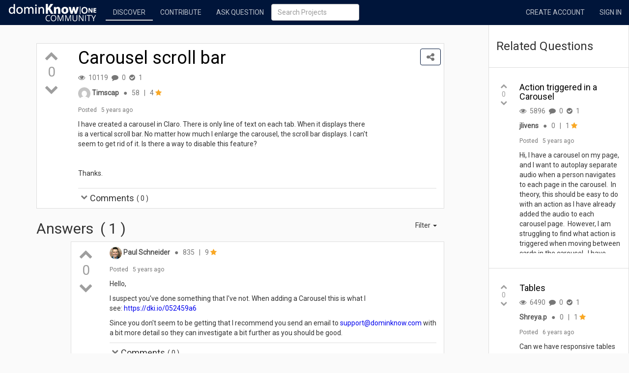

--- FILE ---
content_type: text/html;charset=UTF-8
request_url: https://community.dominknow.com/question/Carousel-scroll-bar-3c4c59ea
body_size: 23147
content:
<!DOCTYPE html>
<html lang="en">
<head>
<meta charset="utf-8"/>
<meta http-equiv="X-UA-Compatible" content="IE=edge"/>
<meta name="viewport" content="width=device-width, initial-scale=1.0"/>
<meta name="viewport" content="width=device-width" />
<meta name="title" content="Carousel scroll bar"/>
<meta name="description" content="Question"/>

<meta name="referrer" content="origin"/>
<meta name="author" content="Timscap"/>
<meta name="author" content=""/>

<meta name="robot" content="index, follow"/>


<meta name="twitter:card" content="summary"/>
<meta property="og:site_name" content="dominKnow Community"/>
<!--<meta property="og:url" th:content="${#httpServletRequest.requestURL.toString()}"/>-->
<meta property="og:title" content="Carousel scroll bar"/>
<meta property="og:description" content="Question"/>
<meta property="og:image" content="https://community.dominknow.com/images/clarofy-hero-image.jpg"/>
<link rel="apple-touch-icon" sizes="180x180" href="/apple-touch-icon.png?v=bOvpEzJoyR" />
<link rel="icon" type="image/png" href="/favicon-32x32.png?v=bOvpEzJoyR" sizes="32x32" />
<link rel="icon" type="image/png" href="/favicon-16x16.png?v=bOvpEzJoyR" sizes="16x16" />
<link rel="manifest" href="/manifest.json?v=bOvpEzJoyR" />
<link rel="mask-icon" href="/safari-pinned-tab.svg?v=bOvpEzJoyR" color="#5bbad5" />
<link rel="shortcut icon" href="/favicon.ico?v=bOvpEzJoyR" />
<meta name="theme-color" content="#ffffff"/>
<link rel="stylesheet" href="/css/flickity-2.2.1-ed8fa2b5813f6fdb31b321f07641edef.css" media="screen">
<title>Carousel scroll bar</title>

<link href="/themefile" rel="stylesheet" type="text/css" media="screen" />
<script src="/js/lib/jquery-3.6.0/jquery-3.6.0.min-8fb8fee4fcc3cc86ff6c724154c49c42.js"></script>
<script src="/js/lib/bootstrap-3.4.1.min-2f34b630ffe30ba2ff2b91e3f3c322a1.js"></script>
<script src="/js/lib/jquery.jplayer-2.9.2.min-4a332e8b9248f2d7dd45f855570944e8.js"></script>
<script src="/js/lib/sortable-1.6.0-848dc8413912492ca13361a1ca612ab6.js"></script>
<link href="/css/font-awesome-4.7.0/css/font-awesome.min-269550530cc127b6aa5a35925a7de6ce.css" rel="stylesheet" type="text/css"></link>
<link href="/css/bootstrap-social.min-790be389d28a643e708ceccc93bff1ae.css" rel="stylesheet" type="text/css" />
<link href="/css/bootstrap-tagsinput-0.8.0-17183122ec0408017bca5ae863d6a676.css" rel="stylesheet" type="text/css" />
<link href="/css/bootstrap-tagsinput-typeahead-0.8.0-84f0681a4dca5e3f7823a79be545abc4.css" rel="stylesheet" type="text/css" />
<link href="/js/lib/bootstrap-colorpicker-2.5.0/css/bootstrap-colorpicker.min-166b54085884ee636b82990ca5d154cf.css" rel="stylesheet" type="text/css" />
<link href="/js/lib/ckeditor-4.18.0/plugins/codesnippet/lib/highlight/styles/default-9140bf0a0fac22c579ad83d0e5acf348.css" rel="stylesheet"
  type="text/css"/>
<link href="/js/lib/justifiedGallery-3.6.3/justifiedGallery.min-2cbaf5d42ca1755790be96efb44ab28b.css" rel="stylesheet" />
<link href="/js/lib/lightGallery-1.5.0/css/lightgallery.min-3038fa782a6bdb67ce75da3c647f55d5.css" rel="stylesheet" />

<link href="/js/lib/tooltipster-4.2.5/css/tooltipster.bundle.min-b15ef24270546e5fe896d3ea387ea134.css" rel="stylesheet" type="text/css" />
<link href="/js/lib/tooltipster-4.2.5/css/plugins/tooltipster/sideTip/themes/tooltipster-sideTip-shadow.min-963b1810e2903311c299866636e46062.css"
  rel="stylesheet" type="text/css" />
<link href="/js/lib/tooltipster-4.2.5/css/plugins/tooltipster/sideTip/themes/tooltipster-capture-f0eeb634a7243b456ad4b61a85abde31.css"
  rel="stylesheet" type="text/css" />

<link href="https://fonts.googleapis.com/css?family=Roboto" rel="stylesheet" />

<link href="/css/clarofy-76d026b70130d8cc3512a7ee4d86ef7a.css" rel="stylesheet"></link>
<link href="/css/utility-e40c77f546d370cb3517f909384672d2.css" rel="stylesheet"></link>
<link href="/css/clarofy-capture-project-4003092c8fd0b07d64cb2ebf27770a77.css" rel="stylesheet"></link>
<link href="/css/radialGauge-73fb198887d5c63cdff81e4e845ac069.css" rel="stylesheet"></link>
<link href="/css/question-07467433b996728ee2b5c5b433232162.css" rel="stylesheet"></link>
</link>
<script src="/js/lib/velocity-1.2.3.min-bd0a8f24807c40a9ed56185167534f26.js"></script>
<script src="/js/lib/jquery.waypoints-4.0.1.min-7d05f92297dede9ecfe3706efb95677a.js"></script>
<script src="/js/lib/webfont-1.6.16-316f3557abf074f917ff1f83d776338d.js"></script>
<!-- Google Tag Manager -->
<script>(function(w,d,s,l,i){w[l]=w[l]||[];w[l].push(

    {'gtm.start': new Date().getTime(),event:'gtm.js'}

);var f=d.getElementsByTagName(s)[0],
    j=d.createElement(s),dl=l!='dataLayer'?'&l='+l:'';j.async=true;j.src=
    'https://www.googletagmanager.com/gtm.js?id='+i+dl;f.parentNode.insertBefore(j,f);
})(window,document,'script','dataLayer','GTM-WXFQLCN8');</script>
<!-- End Google Tag Manager -->
<script src="/js/lib/fetch-1.0.0-fcaae5c2e2ebe2eea240074f03480884.js"></script>
<script src="/js/lib/tooltipster-4.2.5/js/tooltipster.bundle.min-272d2c7ee21618ff3f173d8d2a08249e.js"></script>
<script src="/js/lib/isMobile-0.4.0.min-6fcbc40595d9b735d5a57959961e30ed.js"></script>
<script src="/js/comment-9830c5127f17529dd1a2ef5bb4325d10.js"></script>
<script src="/js/createProject-148cea208b66098b62bd72570613abeb.js"></script>

<script type="text/javascript">
  if(isMobile.phone || isMobile.tablet){
    $("html").addClass("mobile");
  }
  $(document).ready(function() {
    var leftPanel = $('#left-panel'), rightPanel = $('#right-panel');
    var leftPanelHeight = leftPanel.css("height");
    var rightPanelHeight = rightPanel.css("height");
    if (leftPanelHeight > rightPanelHeight) {
      rightPanel.css("height", leftPanelHeight);
    } else if (rightPanelHeight > leftPanelHeight) {
      leftPanel.css("height", rightPanelHeight);
    }

  });
</script>
<script>
  var csrf = {"parameterName":"_csrf","token":"xrzEQVBP07lz6HW3_p7pvKx7ExzbMPRFrQYHjSfX8-zRWAs6pIT2I2gq6o1e3xeEyLPdjZhIPn2_BZBom2U_7hXvwN3hbmlb","headerName":"X-CSRF-TOKEN"};
	if (csrf !== null) {
    var token = csrf.token;
    var header = csrf.headerName;
  }
</script>

</head>
<body>
  <div>
    <!-- Google Tag Manager (noscript) -->
<noscript><iframe src="https://www.googletagmanager.com/ns.html?id=GTM-WXFQLCN8"
                  height="0" width="0" style="display:none;visibility:hidden"></iframe></noscript>
<!-- End Google Tag Manager (noscript) -->
    <div>
      <div class="navbar navbar-inverse navbar-fixed-top" role="navigation">
        <div class="container-fluid">
          <div class="navbar-header">
            <button type="button" class="navbar-toggle" data-toggle="collapse" data-target=".navbar-collapse">
              <span class="sr-only">Toggle navigation</span> <span class="icon-bar"></span> <span class="icon-bar"></span>
              <span class="icon-bar"></span>
            </button>
            <a class="navbar-brand brand" href="/" data-toggle="tooltip" data-placement="bottom" title="Open landing page"> 
            <img class="clarofy-logo" src="/navbarIcon" alt="Brand logo">
<!--             <object type="image/svg+xml" data="/images/clarofy-logo.svg" -->
<!--                 class="clarofy-logo"> -->
<!--                 <img class="clarofy-logo" src="/images/clarofy-logo.png" alt="Clarofy Beta" /> -->
<!--               </object>&nbsp;&nbsp;<span class="text-uppercase clarofy-logo-text">Clarofy Beta</span> -->
            </a>
          </div>
          <div class="collapse navbar-collapse">
            <div class="visible-xs">
    <form class="navbar-form navbar-left" action="/search/projects/page/1" role="search">
      <div class="form-group">
        <input type="text" class="form-control" id="searchString" name="searchString" placeholder="Search Projects" />
      </div> 
    </form>  
  </div>
            <ul class="nav navbar-nav">
            
              <li data-toggle="tooltip" data-placement="bottom" title="Browse projects and collections">
                <a href="/projects?sort=PUBLISH" class="text-uppercase mb-0p pb-5p">Discover</a> 
                <hr class="active-link-line"/></li>
              
              
              <li data-toggle="tooltip" data-placement="bottom" title="Create new projects">
                <a href="/oauth2/authorization/community.dominknow.com" class="text-uppercase mb-0p pb-5p">Contribute</a>
                <hr class="hidden"/></li>             
              <li data-toggle="tooltip" data-placement="bottom" title="Ask a question">
                <a href="/questions/ask" class="text-uppercase mb-0p pb-5p">Ask Question</a>
                <hr class="hidden"/></li>
              
              
              
            </ul>    
            <div class="hidden-xs ">
    <form class="navbar-form navbar-left" action="/search/projects/page/1" role="search">
      <div class="form-group">
        <input type="text" class="form-control" id="searchString" name="searchString" placeholder="Search Projects" />
      </div> 
    </form>  
  </div>
            <ul class="nav navbar-nav navbar-right">
              
              <li data-toggle="tooltip" data-placement="bottom" title="Create a new account">
                <a href="https://signin.dominknow.com/realms/community/protocol/openid-connect/registrations?client_id=community.dominknow.com&amp;response_type=code&amp;scope=openid email&amp;redirect_uri=https://community.dominknow.com&amp;kc_locale=en" class="text-uppercase">Create Account</a></li>
              <li data-toggle="tooltip" data-placement="bottom" title="Sign into an existing account">
                <a href="/oauth2/authorization/community.dominknow.com" class="text-uppercase">Sign in</a></li>
            </ul>
          </div>
        </div>

        
      </div>
    </div>
  </div>
  
    <div class="modal fade" id="confirm-delete" tabindex="-1"
         role="dialog" aria-labelledby="myModalLabel" aria-hidden="true">
      <div class="modal-dialog">
        <div class="modal-content">
          <div class="modal-header">
            <button type="button" class="close" data-dismiss="modal"
                    aria-hidden="true">&times;</button>
            <h4 class="modal-title" id="myModalLabel">Confirm</h4>
          </div>
          <div class="modal-body">
            <span>Are you sure you want to do this?</span>
          </div>
          <div class="modal-footer">
            <button type="button" class="btn btn-default"
                    data-dismiss="modal">Cancel</button>
            <a class="btn btn-danger btn-ok">Delete</a>
          </div>
        </div>
      </div>
    </div>
  
  <div>
    <div class="modal fade" id="questionPageRefreshModal" tabindex="-1"
      role="dialog">
      <div class="modal-dialog" role="document">
        <div class="modal-content">
          <div class="modal-header">
            <button type="button" class="close" data-dismiss="modal"
              aria-label="Close">
              <span aria-hidden="true">&times;</span>
            </button>
            <h4 class="modal-title">Question updated</h4>
          </div>
          <div class="modal-body">
            <p>This question has been updated. Do you want to refresh the page?</p>
          </div>
          <div class="modal-footer">
            <button id="refreshQuestion" class="btn btn-primary" type="button">Refresh page</button>
            <button class="btn btn-default" type="button"
              data-dismiss="modal">Cancel</button>
          </div>
        </div>
      </div>
    </div>
  </div>
  <div class="question-page-container">
    <div class="row main-row row-fix">
      <div class="col-xs-12 col-md-9 top-buffer left-buffer">
        <div class="main-question-container">
          <div
            class="questions-list">
    
    <div>
    <div class="postbox">
      
    
    <div class="viewbox">
      <div class="row question-section">
        
          <div><div>
    <div id="articleShareModal" class="modal fade" tabindex="-1" role="dialog">
      <div class="modal-dialog" role="document">
        <div class="modal-content">
          <div class="modal-header">
            <h4 class="modal-title">Share this question</h4>
            <button type="button" class="close" data-dismiss="modal"
                    data-toggle="tooltip" title="Close" aria-label="Close">
              <span aria-hidden="true">&times;</span>
            </button>
          </div>
          <div class="modal-body">
            <div class="social-icons">
              <a title="Share on LinkedIn" class="btn btn-social-icon btn-linkedin"
                href="https://www.linkedin.com/shareArticle?mini=true&amp;url=https://dki.io/49a19652&amp;title=Carousel%20scroll%20bar" target="_blank">
                <span class="fa fa-linkedin" aria-hidden="true"></span>
              </a>
              <a title="Tweet" class="btn btn-social-icon btn-twitter"
                href="https://twitter.com/intent/tweet?text=Check%20out%20Carousel%20scroll%20bar%20@dominknow&amp;url=https://dki.io/49a19652">
                <span class="fa fa-twitter" aria-hidden="true"></span>
              </a>
              <a title="Share on Pinterest" class="btn btn-social-icon btn-pinterest" data-pin-custom="true"
                href="https://www.pinterest.com/pin/create/button/?url=https://dki.io/49a19652" target="_blank">
                <span class="fa fa-pinterest" aria-hidden="true"></span>
              </a>
              <a title="Share on Facebook" class="btn btn-social-icon btn-facebook"
                href="https://www.facebook.com/sharer/sharer.php?u=https://dki.io/49a19652" target="_blank">
                <span class="fa fa-facebook" aria-hidden="true"></span>
              </a>
              <a title="Share by email" class="btn btn-social-icon btn-github"
                href="mailto:?subject=You%20might%20be%20interested%20in:%20Carousel%20scroll%20bar&amp;body=Carousel%20scroll%20bar:%20https://dki.io/49a19652">
                <span class="fa fa-envelope" aria-hidden="true"></span>
              </a>
              <a title="Embed" id="toggleEmbed" class="btn btn-social-icon btn-vk" href="#"
                data-dismiss="modal" data-toggle="modal" data-target="#shareModal" type="button">
                <span class="fa fa-link" aria-hidden="true"></span>
              </a>
            </div>
            <br />
            <div>
              <div class="input-group">
                <span class="input-group-addon">Share link</span>
                <input class="form-control" placeholder="Your share link" id="shareUrl" type="url" readonly="" value="https://dki.io/49a19652" />
              </div>
            </div>
          </div>
          <div class="modal-footer">
            <button data-toggle="tooltip" id="projectLink" data-container="body" title="Copy link to clipboard"
              type="button" class="linkToCopy btn btn-primary" data-clipboard-target="#shareUrl">
              <span class="fa fa-clipboard fa-fw"></span>
              &nbsp; Copy link
            </button>
          </div>
        </div>
      </div>
    </div>
  </div></div>
          <div><div>
    <div><div>
    <div class="modal fade" id="createACollectionModal" tabindex="-1"
      role="dialog">
      <div class="modal-dialog" role="document">
        <div class="modal-content">
          <div class="modal-header">
            <button id="closeCreateACollection" type="button"
              class="close" data-dismiss="modal" aria-label="Close">
              <span aria-hidden="true">&times;</span>
            </button>
            <h4 class="modal-title">Create a Collection</h4>
          </div>
          <div class="modal-body">
            <form class="form">
              <div class="form-group">
                <label for="newCollectionName" class="control-label">Name</label>
                <input type="text" class="form-control"
                  id="newCollectionName" placeholder="Collection Name" />
              </div>
              <div class="form-group">
                <label for="newCollectionDescription" class="control-label">Description</label>
                <textarea rows="4" id="newCollectionDescription" name="newCollectionDescription"
                  class="form-control" placeholder="Description"></textarea>
              </div>
              <div class="form-group">
                <label for="newCollectionPermission" class="control-label">Permission</label>
                <select id="newCollectionPermission" class="form-control">
                  <option value="Public">Public</option>
                  <option value="Private">Private</option>
                  <option value="Draft"
                    selected="selected">Draft</option>
                  <option value="Offline">Offline</option>
                </select>
              </div>
            </form>
          </div>
          <div class="modal-footer">
            <button id="createACollectionButton" class="btn btn-primary"
              type="button">Create</button>
            <button id="cancelCreateACollection" class="btn btn-default"
              type="button">Cancel</button>
          </div>
        </div>
      </div>
    </div>
  </div></div>
    <div class="modal fade" id="addToCollectionModal" tabindex="-1"
      role="dialog">
      <div class="modal-dialog" role="document">
        <div class="modal-content">
          <div class="modal-header">
            <button type="button" class="close" data-dismiss="modal"
              aria-label="Close">
              <span aria-hidden="true">&times;</span>
            </button>
            <h4 class="modal-title">Update Collections</h4>
          </div>
          <div class="modal-body">
            <div id="currentCollections"></div>
            <div class="row">
              <div class="col-xs-12 ml-0 mr-0" id="createACollection">
                <i class="fa fa-plus" aria-hidden="true"></i> Create a
                Collection
              </div>
            </div>
          </div>
          <div class="modal-footer">
            <button id="saveCollectionsButton" class="btn btn-primary"
              type="button" disabled="true">Save</button>
            <button id="cancelActionButton" class="btn btn-default"
              type="button" data-dismiss="modal">Cancel</button>
          </div>
        </div>
      </div>
    </div>
  </div></div>
        
        <div class="col-xs-2 col-sm-1 votes-section">
          <div
    class="votes">
    
    
      
    <i class="fa fa-chevron-up grey-text fa-2x"></i>
    <span class="votecount grey-text fa-2x">0</span> <i
      class="fa fa-chevron-down grey-text fa-2x"></i>
  
    
  </div>
        </div>
        <div
          class="question-panel col-xs-10 col-sm-9">
          <div class="question-header">
            <h1 class="mt-0 post-title">Carousel scroll bar</h1>
            <span class="fa fa-eye text-muted mr-4p" aria-hidden="true"
              data-toggle="tooltip" title="Views"></span> <span
              class="text-muted mr-4p">10119</span> <span
              class="fa fa-comment text-muted mr-4p" aria-hidden="true"
              data-toggle="tooltip" title="Comments"></span> <span
              class="text-muted mr-4p">0</span>
            <span
              class="fa fa-check-circle text-muted mr-4p toggle-answer"
              aria-hidden="true" data-toggle="tooltip" title="Answers"></span>
            <span class="text-muted">1</span>
          </div>
          <div class="question-body">
            <div class="question-user-profile">
              <div><div>
    
    
      
    <a href="/projects/Timscap-39512a33/page/1?sort=PUBLISH">
      <img src="https://secure.gravatar.com/avatar/2bfb858a3ee18de5241b01cc8acee492?s=25&amp;d=mm" class="img-circle" alt="avatar"></img>
    </a>
  
    
   <span
      class="mr-6">
    <a href="/projects/Timscap-39512a33/page/1?sort=PUBLISH" class="link-name"> 
      
    <span class="creditItem-name" title="Timscap">Timscap</span>
  
    </a>
  </span> <span class="text-muted mr-6"> &#9679;
    </span> <span>
    
      <span class="text-muted" data-toggle="tooltip" aria-hidden="true"
        title="Reputation">58</span>
    

    
  </span>
    <span class="text-muted">&nbsp;&nbsp;|&nbsp;&nbsp;</span> <span
      data-toggle="tooltip" title="Badges"> <span>
    
      <span class="text-muted" data-toggle="tooltip" aria-hidden="true"
        title="Badges">4</span>&nbsp;<i
        class="fa fa-star yellow-text text-darken-3"></i>
    
    
  </span>
    </span>
  </div></div>
            </div>
            <div class="question-info text-muted">
              <div><div class="mt-10">
    <small> <span>Posted</span> &nbsp; <span>5 years ago</span>
      
    </small>
  </div></div>
            </div>
            <div class="question-content">
              <div class="mt-10 text-break"><p>I have created a carousel in Claro. There is only line of text on each tab. When it displays there is a vertical scroll bar. No matter how much I enlarge the carousel, the scroll bar displays. I can't seem to get rid of it. Is there a way to disable this feature?</p><p> </p><p>Thanks.</p></div>
            </div>
            <div  class="edit-question-info">
              <div>
    
  </div>
            </div>
          </div>
        </div>
        <div class="pull-right align-right padding-fix-plus-6 question-top-buttons">
          
          
          <span data-toggle="tooltip"
            title="Share this question"> <a href="#"
            class="btn btn-outline-primary" data-toggle="modal"
            data-target="#articleShareModal"><i
              class="fa fa-share-alt fa-lg text-muted"
              aria-hidden="true"></i></a>
          </span>
        </div>
        <div class="col-xs-offset-2 col-sm-offset-1 col-xs-10 col-sm-11">
          
    <div class="question-comment-header">
      <span class="button text-muted" data-toggle="collapse"
            aria-expanded="true" aria-controls="collapseExample"
        data-target="#bb235645-a651-46d6-8feb-bcbbf8b38344"> 
        <i class="fa fa-chevron-up pull-right cursor-pointer"></i> 
        <i class="fa fa-chevron-down pull-right cursor-pointer"></i>
      </span>
      <h4 class="comments-heading">Comments</h4>
      <span> ( <span id="commentCount">0</span> )
      </span>
    </div>
    <div class="question-comment-body collapse in" id="bb235645-a651-46d6-8feb-bcbbf8b38344">
      
    
  
    </div>
  
        </div>
      </div>
    </div>
    
    
  
      
    
    
      
    
  
    </div>
  </div>
    
    <div class="top-buffer">
      <div class="row">
        <div class="col-xs-2 pull-right">
          <div  class="filter-options dropdown pull-right">
            <span class="button dropdown-toggle" type="button"
              data-toggle="dropdown"> Filter <span class="caret"></span>
            </span>
            <ul class="dropdown-menu">
              <li><a class="filter-option grey darken-2 white-text"
                href="/question/Carousel-scroll-bar-3c4c59ea?sortby=VOTES"
                title="Answers with the highest score first">Votes</a></li>
              <li><a class="filter-option"
                href="/question/Carousel-scroll-bar-3c4c59ea?sortby=NEWEST"
                title="Answers with the newest activity first">Newest</a></li>
              <li><a class="filter-option"
                href="/question/Carousel-scroll-bar-3c4c59ea?sortby=OLDEST"
                title="Answers in the order that they were provided">Oldest</a></li>
            </ul>
          </div>
        </div>
        <div class="col-xs-10">
          <h2 class="mt-0 title-fix">
            <span>Answers</span>
            &nbsp;( <span id="answerCount">1</span> )
          </h2>
        </div>
      </div>
      
    </div>
    <!-- */ Answers */ -->
    
      
    
      
        <div class="row clearfix mb-4x">
          <div class="approve-answer-section">
            <div class="col-xs-2 col-md-1 approve-button">
              
              
                
              
            </div>
            <div class="col-xs-10 col-md-11 answer-section">
    <div class="postbox replybox">
      
    
    
    
    <div class="viewbox">
      <div class="col-xs-2 col-md-1">
        <div
    class="votes">
    
    
      
    <i class="fa fa-chevron-up grey-text fa-2x"></i>
    <span class="votecount grey-text fa-2x">0</span> <i
      class="fa fa-chevron-down grey-text fa-2x"></i>
  
    
  </div>
      </div>
      <div class="col-xs-10 col-md-11">
        <div><div>
    
    
      
    <a href="/projects/Paul Schneider-f29ee9b0/page/1?sort=PUBLISH">
      <img src="https://secure.gravatar.com/avatar/366c70c15d1bc55b84dafe7b61686723?s=25&amp;d=mm" class="img-circle" alt="avatar"></img>
    </a>
  
    
   <span
      class="mr-6">
    <a href="/projects/Paul Schneider-f29ee9b0/page/1?sort=PUBLISH" class="link-name"> 
      
    <span class="creditItem-name" title="Paul Schneider">Paul Schneider</span>
  
    </a>
  </span> <span class="text-muted mr-6"> &#9679;
    </span> <span>
    
      <span class="text-muted" data-toggle="tooltip" aria-hidden="true"
        title="Reputation">835</span>
    

    
  </span>
    <span class="text-muted">&nbsp;&nbsp;|&nbsp;&nbsp;</span> <span
      data-toggle="tooltip" title="Badges"> <span>
    
      <span class="text-muted" data-toggle="tooltip" aria-hidden="true"
        title="Badges">9</span>&nbsp;<i
        class="fa fa-star yellow-text text-darken-3"></i>
    
    
  </span>
    </span>
  </div></div>
        <div class="question-info text-muted">
          <div><div class="mt-10">
    <small> <span>Posted</span> &nbsp; <span>5 years ago</span>
      
    </small>
  </div></div>
        </div>
        <div class="mt-10 answer-content text-break"><p>Hello,</p><p>I suspect you've done something that I've not. When adding a Carousel this is what I see: <a target="_blank" href="https://dki.io/052459a6">https://dki.io/052459a6</a></p><p>Since you don't seem to be getting that I recommend you send an email to <a target="_blank" href="mailto:support@dominknow.com?subject=Please%20help%20me%20out%20with%20XYZ&body=Describe%20the%20issues%20and%20provide%20replication%20steps.">support@dominknow.com</a> with a bit more detail so they can investigate a bit further as you should be good.</p></div>
        
        <div>
    
  </div>
        <div>
    <div class="question-comment-header">
      <span class="button text-muted" data-toggle="collapse"
            aria-expanded="true" aria-controls="collapseExample"
        data-target="#5bd83375-8270-4762-b983-46d74da06f7e"> 
        <i class="fa fa-chevron-up pull-right cursor-pointer"></i> 
        <i class="fa fa-chevron-down pull-right cursor-pointer"></i>
      </span>
      <h4 class="comments-heading">Comments</h4>
      <span> ( <span id="commentCount">0</span> )
      </span>
    </div>
    <div class="question-comment-body collapse in" id="5bd83375-8270-4762-b983-46d74da06f7e">
      
    
  
    </div>
  </div>
      </div>
    </div>
  
      
    
    
      
    
  
    </div>
  </div>
          </div>
        </div>
      
    
  
    
  </div>
          <div class="col-xs-12 col-md-11 col-md-offset-1">

            <div class="text-center top-buffer">
              <a href="/answer/Carousel-scroll-bar-3c4c59ea"
                class="btn btn-primary"><span>Write your answer</span></a>
            </div>
            
          </div>
        </div>
      </div>
      <div class="col-xs-12 col-md-3 related-questions-column">
        <div class="row row-fix related-question-row">
          <div class="related-questions-section">
            <div class="col-xs-12 related-questions-title">
              <h2 class="related-question-title">Related Questions</h2>
            </div>
            <div>
              <div class="col-xs-12 related-questions-posts">
                
    <div class="postbox">
      
    <div class="viewbox">
      <div class="row related-question">
        <div class="col-xs-2 votes-section">
          <div
    class="votes">
    
    
      
    <i class="fa fa-chevron-up grey-text fa-1x"></i>
    <span class="votecount grey-text fa-1x">0</span> <i
      class="fa fa-chevron-down grey-text fa-1x"></i>
  
    
  </div>
        </div>
        <div class="related-question-panel col-xs-10 col-xs-10">
          <div class="question-header">
            <a href="/question/Action-triggered-in-a-Carousel-0385352c"><h4
                class="mt-0 post-title">Action triggered in a Carousel</h4></a>
            <span class="fa fa-eye text-muted mr-4p" aria-hidden="true"
              data-toggle="tooltip" title="Views"></span> <span
              class="text-muted mr-4p">5896</span> <span
              class="fa fa-comment text-muted mr-4p" aria-hidden="true"
              data-toggle="tooltip" title="Comments"></span> <span
              class="text-muted mr-4p">0</span>
            <span
              class="fa fa-check-circle text-muted mr-4p toggle-answer"
              aria-hidden="true" data-toggle="tooltip" title="Answers"></span>
            <span class="text-muted">1</span>
          </div>
          <div class="question-body">
            <div class="question-user-profile">
              <div><div>
     <span
      class="mr-6">
    <a href="/projects/jlivens-a65a4517/page/1?sort=PUBLISH" class="link-name"> 
      
    <span class="creditItem-name" title="jlivens">jlivens</span>
  
    </a>
  </span> <span class="text-muted mr-6"> &#9679;
    </span> <span>
    
      <span class="text-muted" data-toggle="tooltip" aria-hidden="true"
        title="Reputation">0</span>
    

    
  </span>
    <span class="text-muted">&nbsp;&nbsp;|&nbsp;&nbsp;</span> <span
      data-toggle="tooltip" title="Badges"> <span>
    
      <span class="text-muted" data-toggle="tooltip" aria-hidden="true"
        title="Badges">1</span>&nbsp;<i
        class="fa fa-star yellow-text text-darken-3"></i>
    
    
  </span>
    </span>
  </div></div>
            </div>
            <div class="question-info text-muted">
              <div><div class="mt-10">
    <small> <span>Posted</span> &nbsp; <span>5 years ago</span>
      
    </small>
  </div></div>
            </div>
            <div class="question-content related-question-content">
              <div class="mt-10 text-break">Hi,
I have a carousel on my page, and I want to autoplay separate audio when a person navigates to each page in the carousel.  In theory, this should be easy to do with an action as I have already added the audio to each carousel page.  However, I am struggling to find what action is triggered when moving between cards in the carousel.  I have tried multiple and nothing seems to work.  Does anyone know?</div>
            </div>
          </div>
        </div>
      </div>
    </div>
    
    
    
  
      
    
    
      
    
  
    </div>
  
              </div>
            </div>
            <div>
              <div class="col-xs-12 related-questions-posts">
                
    <div class="postbox">
      
    <div class="viewbox">
      <div class="row related-question">
        <div class="col-xs-2 votes-section">
          <div
    class="votes">
    
    
      
    <i class="fa fa-chevron-up grey-text fa-1x"></i>
    <span class="votecount grey-text fa-1x">0</span> <i
      class="fa fa-chevron-down grey-text fa-1x"></i>
  
    
  </div>
        </div>
        <div class="related-question-panel col-xs-10 col-xs-10">
          <div class="question-header">
            <a href="/question/Tables-f3ae559c"><h4
                class="mt-0 post-title">Tables</h4></a>
            <span class="fa fa-eye text-muted mr-4p" aria-hidden="true"
              data-toggle="tooltip" title="Views"></span> <span
              class="text-muted mr-4p">6490</span> <span
              class="fa fa-comment text-muted mr-4p" aria-hidden="true"
              data-toggle="tooltip" title="Comments"></span> <span
              class="text-muted mr-4p">0</span>
            <span
              class="fa fa-check-circle text-muted mr-4p toggle-answer"
              aria-hidden="true" data-toggle="tooltip" title="Answers"></span>
            <span class="text-muted">1</span>
          </div>
          <div class="question-body">
            <div class="question-user-profile">
              <div><div>
     <span
      class="mr-6">
    <a href="/projects/Shreya.p-df430545/page/1?sort=PUBLISH" class="link-name"> 
      
    <span class="creditItem-name" title="Shreya.p">Shreya.p</span>
  
    </a>
  </span> <span class="text-muted mr-6"> &#9679;
    </span> <span>
    
      <span class="text-muted" data-toggle="tooltip" aria-hidden="true"
        title="Reputation">0</span>
    

    
  </span>
    <span class="text-muted">&nbsp;&nbsp;|&nbsp;&nbsp;</span> <span
      data-toggle="tooltip" title="Badges"> <span>
    
      <span class="text-muted" data-toggle="tooltip" aria-hidden="true"
        title="Badges">1</span>&nbsp;<i
        class="fa fa-star yellow-text text-darken-3"></i>
    
    
  </span>
    </span>
  </div></div>
            </div>
            <div class="question-info text-muted">
              <div><div class="mt-10">
    <small> <span>Posted</span> &nbsp; <span>6 years ago</span>
      
    </small>
  </div></div>
            </div>
            <div class="question-content related-question-content">
              <div class="mt-10 text-break">Can we have responsive tables in Flow, where the table will automatically adjust for all screens? [With no scroll bar]</div>
            </div>
          </div>
        </div>
      </div>
    </div>
    
    
    
  
      
    
    
      
    
  
    </div>
  
              </div>
            </div>
            <div>
              <div class="col-xs-12 related-questions-posts">
                
    <div class="postbox">
      
    <div class="viewbox">
      <div class="row related-question">
        <div class="col-xs-2 votes-section">
          <div
    class="votes">
    
    
      
    <i class="fa fa-chevron-up grey-text fa-1x"></i>
    <span class="votecount grey-text fa-1x">0</span> <i
      class="fa fa-chevron-down grey-text fa-1x"></i>
  
    
  </div>
        </div>
        <div class="related-question-panel col-xs-10 col-xs-10">
          <div class="question-header">
            <a href="/question/Scroll-position-preserved-from-page-to-page---mobile-e06e0d58"><h4
                class="mt-0 post-title">Scroll position preserved from page to page - mobile</h4></a>
            <span class="fa fa-eye text-muted mr-4p" aria-hidden="true"
              data-toggle="tooltip" title="Views"></span> <span
              class="text-muted mr-4p">5536</span> <span
              class="fa fa-comment text-muted mr-4p" aria-hidden="true"
              data-toggle="tooltip" title="Comments"></span> <span
              class="text-muted mr-4p">0</span>
            <span
              class="fa fa-check-circle text-muted mr-4p toggle-answer"
              aria-hidden="true" data-toggle="tooltip" title="Answers"></span>
            <span class="text-muted">2</span>
          </div>
          <div class="question-body">
            <div class="question-user-profile">
              <div><div>
     <span
      class="mr-6">
    <a href="/projects/KatyOKeefe-6ea0aa18/page/1?sort=PUBLISH" class="link-name"> 
      
    <span class="creditItem-name" title="KatyOKeefe">KatyOKeefe</span>
  
    </a>
  </span> <span class="text-muted mr-6"> &#9679;
    </span> <span>
    
      <span class="text-muted" data-toggle="tooltip" aria-hidden="true"
        title="Reputation">0</span>
    

    
  </span>
    <span class="text-muted">&nbsp;&nbsp;|&nbsp;&nbsp;</span> <span
      data-toggle="tooltip" title="Badges"> <span>
    
      <span class="text-muted" data-toggle="tooltip" aria-hidden="true"
        title="Badges">1</span>&nbsp;<i
        class="fa fa-star yellow-text text-darken-3"></i>
    
    
  </span>
    </span>
  </div></div>
            </div>
            <div class="question-info text-muted">
              <div><div class="mt-10">
    <small> <span>Posted</span> &nbsp; <span>6 years ago</span>
      
    </small>
  </div></div>
            </div>
            <div class="question-content related-question-content">
              <div class="mt-10 text-break">I would expect the scroll position to reset to the top of each page when a new page is loaded (back/next/menu navigation). Instead, if I use a button at the bottom of the page to get to the next page, it loads at the bottom of this second page.
The browser mobile preview does not display this behavior. I believe it's not intended.
How can I avoid this?
iPhone 8 iOS 12.2 
Thanks,
Katy O'Keefe</div>
            </div>
          </div>
        </div>
      </div>
    </div>
    
    
    
  
      
    
    
      
    
  
    </div>
  
              </div>
            </div>
            <div>
              <div class="col-xs-12 related-questions-posts">
                
    <div class="postbox">
      
    <div class="viewbox">
      <div class="row related-question">
        <div class="col-xs-2 votes-section">
          <div
    class="votes">
    
    
      
    <i class="fa fa-chevron-up grey-text fa-1x"></i>
    <span class="votecount grey-text fa-1x">0</span> <i
      class="fa fa-chevron-down grey-text fa-1x"></i>
  
    
  </div>
        </div>
        <div class="related-question-panel col-xs-10 col-xs-10">
          <div class="question-header">
            <a href="/question/Locking-content-on-a-page-until-interactions-are-complete-with-scroll-fx-as-well--680b8bc5"><h4
                class="mt-0 post-title">Locking content on a page until interactions are complete with scroll fx as well?</h4></a>
            <span class="fa fa-eye text-muted mr-4p" aria-hidden="true"
              data-toggle="tooltip" title="Views"></span> <span
              class="text-muted mr-4p">6247</span> <span
              class="fa fa-comment text-muted mr-4p" aria-hidden="true"
              data-toggle="tooltip" title="Comments"></span> <span
              class="text-muted mr-4p">0</span>
            <span
              class="fa fa-check-circle text-muted mr-4p toggle-answer"
              aria-hidden="true" data-toggle="tooltip" title="Answers"></span>
            <span class="text-muted">1</span>
          </div>
          <div class="question-body">
            <div class="question-user-profile">
              <div><div>
     <span
      class="mr-6">
    <a href="/projects/cchace2-7d7fb926/page/1?sort=PUBLISH" class="link-name"> 
      
    <span class="creditItem-name" title="cchace2">cchace2</span>
  
    </a>
  </span> <span class="text-muted mr-6"> &#9679;
    </span> <span>
    
      <span class="text-muted" data-toggle="tooltip" aria-hidden="true"
        title="Reputation">0</span>
    

    
  </span>
    <span class="text-muted">&nbsp;&nbsp;|&nbsp;&nbsp;</span> <span
      data-toggle="tooltip" title="Badges"> <span>
    
      <span class="text-muted" data-toggle="tooltip" aria-hidden="true"
        title="Badges">1</span>&nbsp;<i
        class="fa fa-star yellow-text text-darken-3"></i>
    
    
  </span>
    </span>
  </div></div>
            </div>
            <div class="question-info text-muted">
              <div><div class="mt-10">
    <small> <span>Posted</span> &nbsp; <span>2 years ago</span>
      
    </small>
  </div></div>
            </div>
            <div class="question-content related-question-content">
              <div class="mt-10 text-break">Hi there! I am attempting to develop a project in dominKnow on a long scrolling page. I would like to show a section of content until it reaches an interaction (carousel, tabs, accorrdion etc). I then want the next section of content to appear until a new interaction. 
 

 I know I can do this by setting up triggers, however when the elements appear, I would like it to have scroll fx, not just be there. Is it possible to link a show effect to a trigger as well as scroll fx?
</div>
            </div>
          </div>
        </div>
      </div>
    </div>
    
    
    
  
      
    
    
      
    
  
    </div>
  
              </div>
            </div>
            <div>
              <div class="col-xs-12 related-questions-posts">
                
    <div class="postbox">
      
    <div class="viewbox">
      <div class="row related-question">
        <div class="col-xs-2 votes-section">
          <div
    class="votes">
    
    
      
    <i class="fa fa-chevron-up grey-text fa-1x"></i>
    <span class="votecount grey-text fa-1x">0</span> <i
      class="fa fa-chevron-down grey-text fa-1x"></i>
  
    
  </div>
        </div>
        <div class="related-question-panel col-xs-10 col-xs-10">
          <div class="question-header">
            <a href="/question/Accordion-with-a-Nested-Carousel-Player-Control-Action-Glitch-c43f3c4e"><h4
                class="mt-0 post-title">Accordion with a Nested Carousel Player Control Action Glitch</h4></a>
            <span class="fa fa-eye text-muted mr-4p" aria-hidden="true"
              data-toggle="tooltip" title="Views"></span> <span
              class="text-muted mr-4p">2849</span> <span
              class="fa fa-comment text-muted mr-4p" aria-hidden="true"
              data-toggle="tooltip" title="Comments"></span> <span
              class="text-muted mr-4p">0</span>
            <span
              class="fa fa-check-circle text-muted mr-4p toggle-answer"
              aria-hidden="true" data-toggle="tooltip" title="Answers"></span>
            <span class="text-muted">1</span>
          </div>
          <div class="question-body">
            <div class="question-user-profile">
              <div><div>
     <span
      class="mr-6">
    <a href="/projects/b.belbin-c7a9c27e/page/1?sort=PUBLISH" class="link-name"> 
      
    <span class="creditItem-name" title="b.belbin">b.belbin</span>
  
    </a>
  </span> <span class="text-muted mr-6"> &#9679;
    </span> <span>
    
      <span class="text-muted" data-toggle="tooltip" aria-hidden="true"
        title="Reputation">2</span>
    

    
  </span>
    <span class="text-muted">&nbsp;&nbsp;|&nbsp;&nbsp;</span> <span
      data-toggle="tooltip" title="Badges"> <span>
    
      <span class="text-muted" data-toggle="tooltip" aria-hidden="true"
        title="Badges">2</span>&nbsp;<i
        class="fa fa-star yellow-text text-darken-3"></i>
    
    
  </span>
    </span>
  </div></div>
            </div>
            <div class="question-info text-muted">
              <div><div class="mt-10">
    <small> <span>Posted</span> &nbsp; <span>2 years ago</span>
      
    </small>
  </div></div>
            </div>
            <div class="question-content related-question-content">
              <div class="mt-10 text-break">Hello, I have noticed that when there is an accordion used that has a nested carousel it creates a glitch of some sort with the action "when the element is complete" - "Enable Next Button". Sometimes the next button is not triggered at all, and other times when you move forward and then back to that page it will show all the boxes selected but the next button will be disabled again. This creates a problem as then the user can no longer move forward through the pages. Is there any suggested fi...</div>
            </div>
          </div>
        </div>
      </div>
    </div>
    
    
    
  
      
    
    
      
    
  
    </div>
  
              </div>
            </div>
            <div>
              <div class="col-xs-12 related-questions-posts">
                
    <div class="postbox">
      
    <div class="viewbox">
      <div class="row related-question">
        <div class="col-xs-2 votes-section">
          <div
    class="votes">
    
    
      
    <i class="fa fa-chevron-up grey-text fa-1x"></i>
    <span class="votecount grey-text fa-1x">0</span> <i
      class="fa fa-chevron-down grey-text fa-1x"></i>
  
    
  </div>
        </div>
        <div class="related-question-panel col-xs-10 col-xs-10">
          <div class="question-header">
            <a href="/question/Labels-for-navigation-and-player-controls-in-navigation-bar-bd80f389"><h4
                class="mt-0 post-title">Labels for navigation and player controls in navigation bar</h4></a>
            <span class="fa fa-eye text-muted mr-4p" aria-hidden="true"
              data-toggle="tooltip" title="Views"></span> <span
              class="text-muted mr-4p">2228</span> <span
              class="fa fa-comment text-muted mr-4p" aria-hidden="true"
              data-toggle="tooltip" title="Comments"></span> <span
              class="text-muted mr-4p">0</span>
            <span
              class="fa fa-check-circle text-muted mr-4p toggle-answer"
              aria-hidden="true" data-toggle="tooltip" title="Answers"></span>
            <span class="text-muted">0</span>
          </div>
          <div class="question-body">
            <div class="question-user-profile">
              <div><div>
     <span
      class="mr-6">
    <a href="/projects/EmmaHewlett-594396f4/page/1?sort=PUBLISH" class="link-name"> 
      
    <span class="creditItem-name" title="EmmaHewlett">EmmaHewlett</span>
  
    </a>
  </span> <span class="text-muted mr-6"> &#9679;
    </span> <span>
    
      <span class="text-muted" data-toggle="tooltip" aria-hidden="true"
        title="Reputation">16</span>
    

    
  </span>
    <span class="text-muted">&nbsp;&nbsp;|&nbsp;&nbsp;</span> <span
      data-toggle="tooltip" title="Badges"> <span>
    
      <span class="text-muted" data-toggle="tooltip" aria-hidden="true"
        title="Badges">3</span>&nbsp;<i
        class="fa fa-star yellow-text text-darken-3"></i>
    
    
  </span>
    </span>
  </div></div>
            </div>
            <div class="question-info text-muted">
              <div><div class="mt-10">
    <small> <span>Posted</span> &nbsp; <span>one year ago</span>
      
    </small>
  </div></div>
            </div>
            <div class="question-content related-question-content">
              <div class="mt-10 text-break">Is there a plan to add ARIA/html labels to the controls/buttons in the player navigation bars so that screen readers pick these up in the page hierarchy? Currently, the pause/play button, back buttons, menu buttons, etc. are marked Unlabelled on the NVDA page elements list (accessed by pressing CapsLock + F7).
 </div>
            </div>
          </div>
        </div>
      </div>
    </div>
    
    
    
  
      
    
    
      
    
  
    </div>
  
              </div>
            </div>
            <div>
              <div class="col-xs-12 related-questions-posts">
                
    <div class="postbox">
      
    <div class="viewbox">
      <div class="row related-question">
        <div class="col-xs-2 votes-section">
          <div
    class="votes">
    
    
      
    <i class="fa fa-chevron-up grey-text fa-1x"></i>
    <span class="votecount grey-text fa-1x">0</span> <i
      class="fa fa-chevron-down grey-text fa-1x"></i>
  
    
  </div>
        </div>
        <div class="related-question-panel col-xs-10 col-xs-10">
          <div class="question-header">
            <a href="/question/How-can-a-I-create-a-progress-bar-in-Claro--1d56a3db"><h4
                class="mt-0 post-title">How can a I create a progress bar in Claro?</h4></a>
            <span class="fa fa-eye text-muted mr-4p" aria-hidden="true"
              data-toggle="tooltip" title="Views"></span> <span
              class="text-muted mr-4p">5589</span> <span
              class="fa fa-comment text-muted mr-4p" aria-hidden="true"
              data-toggle="tooltip" title="Comments"></span> <span
              class="text-muted mr-4p">0</span>
            <span
              class="fa fa-check-circle text-muted mr-4p toggle-answer"
              aria-hidden="true" data-toggle="tooltip" title="Answers"></span>
            <span class="text-muted">1</span>
          </div>
          <div class="question-body">
            <div class="question-user-profile">
              <div><div>
     <span
      class="mr-6">
    <a href="/projects/garywilliamson-6c1316ef/page/1?sort=PUBLISH" class="link-name"> 
      
    <span class="creditItem-name" title="garywilliamson">garywilliamson</span>
  
    </a>
  </span> <span class="text-muted mr-6"> &#9679;
    </span> <span>
    
      <span class="text-muted" data-toggle="tooltip" aria-hidden="true"
        title="Reputation">0</span>
    

    
  </span>
    <span class="text-muted">&nbsp;&nbsp;|&nbsp;&nbsp;</span> <span
      data-toggle="tooltip" title="Badges"> <span>
    
      <span class="text-muted" data-toggle="tooltip" aria-hidden="true"
        title="Badges">1</span>&nbsp;<i
        class="fa fa-star yellow-text text-darken-3"></i>
    
    
  </span>
    </span>
  </div></div>
            </div>
            <div class="question-info text-muted">
              <div><div class="mt-10">
    <small> <span>Posted</span> &nbsp; <span>2 years ago</span>
      
    </small>
  </div></div>
            </div>
            <div class="question-content related-question-content">
              <div class="mt-10 text-break"></div>
            </div>
          </div>
        </div>
      </div>
    </div>
    
    
    
  
      
    
    
      
    
  
    </div>
  
              </div>
            </div>
            <div>
              <div class="col-xs-12 related-questions-posts">
                
    <div class="postbox">
      
    <div class="viewbox">
      <div class="row related-question">
        <div class="col-xs-2 votes-section">
          <div
    class="votes">
    
    
      
    <i class="fa fa-chevron-up grey-text fa-1x"></i>
    <span class="votecount grey-text fa-1x">0</span> <i
      class="fa fa-chevron-down grey-text fa-1x"></i>
  
    
  </div>
        </div>
        <div class="related-question-panel col-xs-10 col-xs-10">
          <div class="question-header">
            <a href="/question/Label-Trigger-to-Show--hidden-on-load--Icon--fb358f4e"><h4
                class="mt-0 post-title">Label Trigger to Show (hidden on load) Icon?</h4></a>
            <span class="fa fa-eye text-muted mr-4p" aria-hidden="true"
              data-toggle="tooltip" title="Views"></span> <span
              class="text-muted mr-4p">3381</span> <span
              class="fa fa-comment text-muted mr-4p" aria-hidden="true"
              data-toggle="tooltip" title="Comments"></span> <span
              class="text-muted mr-4p">0</span>
            <span
              class="fa fa-check-circle text-muted mr-4p toggle-answer"
              aria-hidden="true" data-toggle="tooltip" title="Answers"></span>
            <span class="text-muted">3</span>
          </div>
          <div class="question-body">
            <div class="question-user-profile">
              <div><div>
     <span
      class="mr-6">
    <a href="/projects/etschumacher-787ff278/page/1?sort=PUBLISH" class="link-name"> 
      
    <span class="creditItem-name" title="etschumacher">etschumacher</span>
  
    </a>
  </span> <span class="text-muted mr-6"> &#9679;
    </span> <span>
    
      <span class="text-muted" data-toggle="tooltip" aria-hidden="true"
        title="Reputation">30</span>
    

    
  </span>
    <span class="text-muted">&nbsp;&nbsp;|&nbsp;&nbsp;</span> <span
      data-toggle="tooltip" title="Badges"> <span>
    
      <span class="text-muted" data-toggle="tooltip" aria-hidden="true"
        title="Badges">4</span>&nbsp;<i
        class="fa fa-star yellow-text text-darken-3"></i>
    
    
  </span>
    </span>
  </div></div>
            </div>
            <div class="question-info text-muted">
              <div><div class="mt-10">
    <small> <span>Posted</span> &nbsp; <span>2 years ago</span>
      
    </small>
  </div></div>
            </div>
            <div class="question-content related-question-content">
              <div class="mt-10 text-break">Seems like it should be quite simple but when the menu for "show" displays, the elements are rows and rich text. The icons I put on the graphic are not visible to select as trigger targets. Is there another method? (Markers do not work in my classroom environment.)
 </div>
            </div>
          </div>
        </div>
      </div>
    </div>
    
    
    
  
      
    
    
      
    
  
    </div>
  
              </div>
            </div>
            <div>
              <div class="col-xs-12 related-questions-posts">
                
    <div class="postbox">
      
    <div class="viewbox">
      <div class="row related-question">
        <div class="col-xs-2 votes-section">
          <div
    class="votes">
    
    
      
    <i class="fa fa-chevron-up grey-text fa-1x"></i>
    <span class="votecount grey-text fa-1x">0</span> <i
      class="fa fa-chevron-down grey-text fa-1x"></i>
  
    
  </div>
        </div>
        <div class="related-question-panel col-xs-10 col-xs-10">
          <div class="question-header">
            <a href="/question/Question-page-inside-Story-view-55959807"><h4
                class="mt-0 post-title">Question page inside Story view</h4></a>
            <span class="fa fa-eye text-muted mr-4p" aria-hidden="true"
              data-toggle="tooltip" title="Views"></span> <span
              class="text-muted mr-4p">3241</span> <span
              class="fa fa-comment text-muted mr-4p" aria-hidden="true"
              data-toggle="tooltip" title="Comments"></span> <span
              class="text-muted mr-4p">0</span>
            <span
              class="fa fa-check-circle text-muted mr-4p toggle-answer"
              aria-hidden="true" data-toggle="tooltip" title="Answers"></span>
            <span class="text-muted">1</span>
          </div>
          <div class="question-body">
            <div class="question-user-profile">
              <div><div>
     <span
      class="mr-6">
    <a href="/projects/julie_jones-b30b5e12/page/1?sort=PUBLISH" class="link-name"> 
      
    <span class="creditItem-name" title="julie_jones">julie_jones</span>
  
    </a>
  </span> <span class="text-muted mr-6"> &#9679;
    </span> <span>
    
      <span class="text-muted" data-toggle="tooltip" aria-hidden="true"
        title="Reputation">25</span>
    

    
  </span>
    <span class="text-muted">&nbsp;&nbsp;|&nbsp;&nbsp;</span> <span
      data-toggle="tooltip" title="Badges"> <span>
    
      <span class="text-muted" data-toggle="tooltip" aria-hidden="true"
        title="Badges">3</span>&nbsp;<i
        class="fa fa-star yellow-text text-darken-3"></i>
    
    
  </span>
    </span>
  </div></div>
            </div>
            <div class="question-info text-muted">
              <div><div class="mt-10">
    <small> <span>Posted</span> &nbsp; <span>10 months ago</span>
      
    </small>
  </div></div>
            </div>
            <div class="question-content related-question-content">
              <div class="mt-10 text-break">Hi, I have a question page inside a story view theme and the submit button for the question page seems to float at the button of the screen (to where the bottom of the page view is) but as I scroll a little more, the submit button floats below the NEXT button bar for the story view. Is there a way I can "fix" the submit button to the question page so that it will always be above the NEXT button bar for the story view player?
 </div>
            </div>
          </div>
        </div>
      </div>
    </div>
    
    
    
  
      
    
    
      
    
  
    </div>
  
              </div>
            </div>
            <div>
              <div class="col-xs-12 related-questions-posts">
                
    <div class="postbox">
      
    <div class="viewbox">
      <div class="row related-question">
        <div class="col-xs-2 votes-section">
          <div
    class="votes">
    
    
      
    <i class="fa fa-chevron-up grey-text fa-1x"></i>
    <span class="votecount grey-text fa-1x">0</span> <i
      class="fa fa-chevron-down grey-text fa-1x"></i>
  
    
  </div>
        </div>
        <div class="related-question-panel col-xs-10 col-xs-10">
          <div class="question-header">
            <a href="/question/How-do-I-provide-a-license--400b60ff"><h4
                class="mt-0 post-title">How do I provide a license </h4></a>
            <span class="fa fa-eye text-muted mr-4p" aria-hidden="true"
              data-toggle="tooltip" title="Views"></span> <span
              class="text-muted mr-4p">3297</span> <span
              class="fa fa-comment text-muted mr-4p" aria-hidden="true"
              data-toggle="tooltip" title="Comments"></span> <span
              class="text-muted mr-4p">0</span>
            <span
              class="fa fa-check-circle text-muted mr-4p toggle-answer"
              aria-hidden="true" data-toggle="tooltip" title="Answers"></span>
            <span class="text-muted">1</span>
          </div>
          <div class="question-body">
            <div class="question-user-profile">
              <div><div>
     <span
      class="mr-6">
    <a href="/projects/PreetiK-23deeb4b/page/1?sort=PUBLISH" class="link-name"> 
      
    <span class="creditItem-name" title="PreetiK">PreetiK</span>
  
    </a>
  </span> <span class="text-muted mr-6"> &#9679;
    </span> <span>
    
      <span class="text-muted" data-toggle="tooltip" aria-hidden="true"
        title="Reputation">0</span>
    

    
  </span>
    <span class="text-muted">&nbsp;&nbsp;|&nbsp;&nbsp;</span> <span
      data-toggle="tooltip" title="Badges"> <span>
    
      <span class="text-muted" data-toggle="tooltip" aria-hidden="true"
        title="Badges">1</span>&nbsp;<i
        class="fa fa-star yellow-text text-darken-3"></i>
    
    
  </span>
    </span>
  </div></div>
            </div>
            <div class="question-info text-muted">
              <div><div class="mt-10">
    <small> <span>Posted</span> &nbsp; <span>2 years ago</span>
      
    </small>
  </div></div>
            </div>
            <div class="question-content related-question-content">
              <div class="mt-10 text-break"></div>
            </div>
          </div>
        </div>
      </div>
    </div>
    
    
    
  
      
    
    
      
    
  
    </div>
  
              </div>
            </div>
          </div>
        </div>
      </div>
    </div>
  </div>
  <div id="footer"><div id="footer">
    <footer class="footer">
      <div class="container-fluid">
        <div class="container top-buffer">
          <div class="xs-12">
            <div class="bottom-footer-text footer-link">
              <a class="footer-link" href="https://www.dominknow.com/">dominKnow Inc. &nbsp;&nbsp; </a>/ &nbsp;<a
                class="footer-link" href="https://community.dominknow.com">Support &nbsp;&nbsp;</a>/ &nbsp; <a
                class="footer-link" href="https://www.dominknow.com/about.html">About &nbsp;&nbsp;</a>/ &nbsp;<a
                class="footer-link" href="https://www.dominknow.com/contact-us">Contact</a>&nbsp;
            </div>
            <div class="bottom-footer-text footer-link policy-links">
              <a class="footer-link policy-links" href="https://www.dominknow.com/privacy-policy.html">Privacy</a>&nbsp;&nbsp;&nbsp;/&nbsp;&nbsp;&nbsp;
              <a class="footer-link policy-links" href="https://www.dominknow.com/service-agreement.html">Service
                Agreement </a>&nbsp;&nbsp;&nbsp;
            </div>
            <div class="bottom-footer-text footer-link policy-links address-footer">183 Michael Cowpland Drive,
              Kanata, Ontario, Canada, K2M 0M3, 613 800-8733</div>
            <div class="social-icons">
              <a href="https://www.facebook.com/profile.php?id=100083230537357" class="w-inline-block social-icon-link">
                <img width="30" src="/images/Facebook-01.png"/></a> <a href="https://twitter.com/dominknow"
                class="w-inline-block social-icon-link"><img width="30" src="/images/Twitter-01.png"/> </a> <a
                href="https://www.linkedin.com/company/dominknow-inc" class="w-inline-block social-icon-link"><img
                width="30" src="/images/LinkedIn-01.png"/> </a> <a href="https://www.youtube.com/user/dominknow"
                class="w-inline-block social-icon-link"><img width="30" src="/images/YouTube-01.png"/> </a> <a
                href="https://www.pinterest.com/dominknow/" class="w-inline-block social-icon-link"><img width="30"
                src="/images/Pinetrest-01.png"/></a>
            </div>
            <div>
              <p class="footer-text text-muted small credit text-center">© 2018-2025 dominKnow Inc.</p>
            </div>
            
          </div>
        </div>
      </div>
    </footer>
  </div></div>
  <div><div style="background: red">
    <div class="modal fade" id="articleEmbedModal" tabindex="-1"
      role="dialog">
      <div class="modal-dialog modal-lg" role="document">
        <div class="modal-content">
          <div class="modal-header">
            <button type="button" class="close" data-dismiss="modal"
                    data-toggle="tooltip" title="Close" aria-label="Close">
              <span aria-hidden="true">&times;</span>
            </button>
            <h4 class="modal-title">Embed a Clarofy Project</h4>
          </div>
          <div class="modal-header bg-lighter">
            <div class="row">
              <div class="col col-xs-6">
                <div class="btn-group" role="group" aria-label="...">
<!-- Commenting out for now, should be put back in when CLAROFY-833 is done -->
<!--                   <button type="button" -->
<!--                     class="btn btn-default toggle-view-mode-cards" -->
<!--                     onclick="changeViewMode('cards')"> -->
<!--                     <i class="fa fa-th-large"></i> -->
<!--                   </button> -->
<!--                   <button type="button" -->
<!--                     class="btn btn-default toggle-view-mode-list active" -->
<!--                     onclick="changeViewMode('list')"> -->
<!--                     <i class="fa fa-list"></i> -->
<!--                   </button> -->
                </div>
              </div>
              <div class="col col-xs-6 flex space-between">
                <div><div>
    <a class="btn dropdown-toggle" data-toggle="dropdown" href="#"
      role="button" aria-haspopup="true" aria-expanded="false"> <span
      id="embedFilterDropdown">All</span> <span class="caret"></span>
    </a>
    <ul class="dropdown-menu">
      <li role="presentation" class="filter-all"><a href="#"
        onclick="filterEmbedList('All')">All</a></li>
      <li role="presentation" class="filter-article"><a href="#"
        onclick="filterEmbedList('Article')">Articles</a></li>
      <li role="presentation" class="filter-question"><a href="#"
        onclick="filterEmbedList('Question')">Questions</a></li>
      <li role="presentation" class="filter-software-simulation"><a
        href="#" onclick="filterEmbedList('Software Simulation')">Software
          Simulations</a></li>
      <li role="presentation" class="filter-screencast"><a href="#"
        onclick="filterEmbedList('Screencast')">Screencasts</a></li>
      <li role="presentation" class="filter-learning"><a href="#"
        onclick="filterEmbedList('Learning')">Learnings</a></li>
      <li role="presentation" class="filter-video"><a href="#"
        onclick="filterEmbedList('Video')">Videos</a></li>
      <li role="presentation" class="filter-image"><a href="#"
        onclick="filterEmbedList('Image')">Images</a></li>
      <li role="presentation" class="filter-link"><a href="#"
        onclick="filterEmbedList('Link')">Links</a></li>
    </ul>
  </div></div>
                  <div class="exit-embed-filter-search hidden">
                    <div class="btn" onclick="exitSearch()">
                      <a href="#"><span><i
                          class="fa fa-times exit-icon"
                          aria-hidden="true"></i></span> Exit Search </a>
                    </div>
                  </div>
                <form class="form-search no-margin flex" id="search">
                  <div class="input-group input-group-sm">
                    <div class="input-group-btn">
                      <button class="btn btn-muted" type="submit">
                        <i class="fa fa-search"></i>
                      </button>
                    </div>
                    <input type="text" id="searchEmbedString"
                      name="searchString" placeholder="search"
                      class="form-control search-query" value="" />
                  </div>
                </form>

              </div>
            </div>
          </div>
          <div id="projectPickerBody"
            class="modal-body no-padding custom-scrollbar">
            <div id="projectPickerListView" class="m-15">
              <div id="embedProjectsBody" data-page="0">
              </div>
            </div>
            <div id="projectPickerCardView">
              <div class="row"></div>
            </div>
            <div id="bottomDiv"></div>
          </div>
          <div class="modal-footer">
            <button id="previewEmbedProject"
              class="btn btn-primary select-project pull-left"
              onclick="previewProject(event); return false;">Preview</button>
            
            <button id="selectEmbedProject"
              class="btn btn-primary select-project"
              onclick="chooseProject('showMe')">Select</button>
            <span id="selectEmbedProjectGroup">
              <button type="button" id="selectShowMe"
                class="btn btn-primary select-project"
                onclick="chooseProject('showMe')">ShowMe</button>
              <button type="button" id="selectTryMe"
                class="btn btn-primary select-project"
                onclick="chooseProject('tryMe')">TryMe</button>
              <button type="button" id="selectGuide"
                class="btn btn-primary select-project"
                onclick="chooseProject('showSteps')">Guide</button>
              <button type="button" id="selectPracticeMe"
                class="btn btn-primary select-project"
                onclick="chooseProject('practiceMe')">PracticeMe</button>
              <button type="button" id="selectTestMe"
                class="btn btn-primary select-project"
                onclick="chooseProject('testMe')">TestMe</button>
            </span> &nbsp;
            <button class="btn btn-default" type="button"
              data-dismiss="modal">Cancel</button>
          </div>
        </div>
      </div>
    </div>
  </div></div>
  <div>
    <script src="/js/lib/ckeditor-4.18.0/ckeditor.js"></script>
  </div>
  <script src="/js/lib/clipboard-1.5.12.min-bd70fd596a2300dc1ace73e46f9b2f7e.js"></script>
  <script src="/js/embed-42be8ce8e2aaca8e80b9bae85f21d6dd.js"></script>
  <script src="/js/follow-14833e2ac4531d20c0cc58b9a8927828.js"></script>
  <script src="/js/questionUpdatePoll-c19942113caf08d1925b6377e6447cc7.js"></script>
  <script src="/js/lib/typeahead.0.11.1.min-9225476281d02f8fcb193d97f839a556.js"></script>
  <script src="/js/lib/bootstrap-tagsinput-0.8.0.min-6d59a14105b386b6fdf2a28a8a09df51.js"></script>
  <script>
    var data = ["Recording Video","Lorem Ipsum","Quick Tips","Higher Ed","Recommended Reading","Tips","Quick Tip","2d","Mood Gauge","Engagement","Tip","Enterprise","Transrcipt","Content","Type-in","Engagment","Guage","pilot","Gauge","Safari","Page Control Bar","Chrome","nordicanime","Starter","urbanfantasy","PhotoShop","Move Up","Containers","Save As","crane","autoplay","Style","media","Add Assessment Question","Evaluate Variable","anime","Text Element Type","Parallax","7.1","Starter Template","One","autoplay video","Add Description","Element Background Color","Click on Image","autoplay audio","Tags","Insert Tab","Text List","Move to Front","webseries","iFrame","scifi","Drag Drop Asset","Snap","Text Color","car","Hide At Breakpoint","Image Upload","Cl","Instrctional Design Techniques","Drag and Drop Upload","Definition","Snap Align","Stacked Elements","Upload","collaboration","Marco Faccini","Up and Down","Move Down","fishing","Live stream","Learning Solutions 2018","Engage The World","An Coppens","seats","Microlearning","stages","Story","Flo","Devlearn Session","DevLearn 2018","travel","Responsive authoring","guide","Design Inspiration","eLearning Comics","tool selection","comic","Bianca Woods","Craig Wiggins","eLearning Books","smile sheets","VC","Andrew Hughes","photography","Post-production","Matt Pierce","Voice tips","Zsolt Olah","evaluations","CrowdCast","TechSmith","children","Edit icon","comics","IEEE","eLearning Tools","Add Reveal Component","Jo Cook","Edit Card Component","Edit Slider","ICICLE","Image Slide","media file loading","design tips","Coffee","Billboard Button","Add Reveal","what not to do","Add Steps","VR","Add Icon to Call Out","Tile Card Hover Animation","Podcast","live Cast","Call Outs Components","Video Production","bad elearning","Call OUt","Tile Card Hover","Pre-production","voice acting","Add Multiple Choice Inline Question Component","Add Panel","mobile apps","Panle","Call Out Component","Add a Card Component","Edit Steps","Call Out Component Icon","image quality compression","Call Out Icon","Add Icon to Panel","psychology and design","Steps Component","Edit Panel Component","Edit Accordion","Changing Timeline Icon","Add Accordion","Add Link to Button","Mobile Video","Edit a Panel","Add Panel Component","Card Component","Add Caption","Add Call Out","Node Icon","Link Button","Add Question","Cards","Edit a Card","Adding Background","Panel Icon","Edit Inline Question Component","Image Carousel","Game Sample","Add True False Inline Question","Edit a Call Out","Multiple Choice Popup Feedback","Edit Call Out Component","Card Button","Edit Progress Bar Inline","Panel","Inline Quesiton","True or False Inline Question","Mood Progress Bar","Edit Billboard","Inline Question Component","Add a Call Out","Call Outs","Timeline Node Caption","Tile Card Icon","Escape Room Slider Setup","Edit Multiple Choice Inline Question","Timeline Componetn","Edit Button","Mulitple Choice Inline Question","Mood Bar","Edit Card","Multiple Choice Inline","Caption","Finding Coordinates","Escape","Edit Inline Question","Create Escape Room","Node Caption","Add True or False","Resize","Edit Call Outs","Multiple Choice Inline Question Component","Resize Carousel","Edit True False Inline Question","High Res","True or False Popup Feedback","Resize Card","Moving with Slider","Add Multiple Choice Question","Inline Question Componetn","Room","Resizing Image","Edit inline Question","Moving Elements","Resize Component","Aaron Silvers","Edit Multiple Choce","Move Element","Reszie Call OUt","Moving Objects using Actions","Inline Question Popup Feedback","Resize Call Out","Moving Objects with Slider","high Res","Resize Billboard","Lesson 1 Escape Room","Timeline Node Icon","Moving Background","Moving","Popup Feedback","Custom Section","Move Element with Slider","Edit Component","Resize Steps","Escape the Room How To","Add Timeline","Breakpoints","Escape Room Setup","Browsers","Changing Node Icon","Reorder component layout","Sample How To","Master E-Learning Design on Your Own","Sizing","Move Objects","new instructional designer","Timeline Caption","Width","Lesson","True or False","Adding High Resolution Image","Section Rotate","Resize Reveal","Team of one","Tanya Seidel","Esacape Room Slider","Adding High Res Image","duplicate","Text Entry","History of xAPI","solo ID","Creating Escape room","Moving Objects","72","Slider Variable","Move Object","Moving elements with slider","Project Resources","eLearning Inspiration","High Resolution Image","Set Score","Learner Requirements","Edu vs. inc","Escape Room Lesson","Scoring","Author Requirements","xAPI Primer","Blended Learning","Tab","Adding Image","Image Multiple Choice","Mulitple Choice","dominKnow One","instructional design resources","Voice Recording","Voice Acting","Position","Voice over","System Requirements","Voice Recording Tips","Add Tabset","Add Row","Browser Support","Spaced Repetition","Element","superbowl","Layout","VO","Training Strategies","Modern eLearning","Group","eLearning Portfolio","Team Collaboration Best Practices","Size","E-Learning Department of One","Adjust component layout","Section Responsive Behavior","Targets","Department of One","Adjust element width","Random","Project","Element width","ATDICE","Lisa Goldstein","usability","Element size","AR","Breakpoint","Random Questions","support and tracking","inclusive design tips","Question Properties","review cycles","Cara North","step away 2019","Duplicate Course","global scale instructional design","Background","voice over","deborah thomas","Change layout","Effective Instructional Media","Research based learning","Add Section","Image Fit","Course Completion","localization","Emily Wood","Patti Shank PhD","Reorder","asset usage","eLearning management","Mulitple","learning fails","Attache Resources","Alan Natachu","Workflow learning","Container Image","Jac Hutchinson","TorranceLearning","Bianca Baumann","Image Position","Green Screen","Pop Up","Mel Milloway","Instructional Design Portfolio","John Kissinger","Instructional Media","Experimenting with video","Brandon Carson","Project Tab","Kristen Hayden Safdie","Gifts for Instructional Designers","export","Page Background","Left-side Panel","Flash Card Sets","Custom Scoring","assessing content","Mike Simmons","Match Card Set","Page Tab","Objectives","Organization","Learner-Centric Learning","Brian Washburn","Checklist","successful leadership","Blank Section","xAPI can help with","Career Path Tips","Shannon Tipton","Voice Over Tips","DevLearn","educational neuroscience","How to use mircolearning","Page Structure","73","Margie Meacham","Duncan Welder","The eLearning Guild","Non-linear","ATD2019","DevLearn2019","end screen","inclusive design","David E Elliott","global design","Instructional Designers In offices Drinking Coffee","instructional designers in office drinking coffee","Edit Action","kevin thorn","Timed Elements","Brain-Based Learning","Virtual Classroom","karl kapp","Debbie Richards","Sam Rogers","interaction","Project Organization","New Year Resolutions","Ashley Chiasson","Tile","Flip Set","ADDEDD","Las Vegas","Variant","Reorienting L\u0026D","Livecast","xAPI Cohort","pan and zoom","vado","Anna Rose Leach","ice breakers","what is microlearning","rounding","editabl content","Trends in data","Add Markers","Brian Dusablon","Onboarding tips","Andrew McGuire","Course Styles","Labels","IDOCD","Instructional Comics","cursor","Marker","How to fix bad training","DIODC","Instructional Designer In Offices Drinking Coffee","Designing and Developing Accessible","Play","chris van wingerden","end of year report","Mircolearning","James Gilchrist","Elements within image","Litmus Test","visual design","Character","Dr. Will Thalheimer","Step Away","Robert Gadd","instructional designer","Tim Slade","Connie Malamed","Becky Willis","cloud based tools","Trends in instructional design","Maxit","Meridian","Empathy Mapping","Image elements","7 tips for powerpoint","Show Element using a Timer","Carla Torgerson","Saas","video production","Engage","Instructional Design tips","Cohort Learning","tips from the rookie","Racial Justice and L\u0026D","Megan Torrance","Popup","meetup and hangout","Community Learning","Stock LIbraries","video tips","measuring success","Safety Courses","Racial Justice","hybrid job roles","Lizard Brain","Illustrations","Authoring tools","Mike Taylor","New Zealand","Interaction","Tricia Ransom","TImline Events","Course Authoring","Theme Color 5","7.","Fit","drink'n'draw","Theme Color 4","Christian Sabourin","Australia","Adding Marker to Image","John Hinchliffe","Pinned outline","Charlaine Lapointe","ADDIE","People Stock Library","Mark Sheppard","Nova Theme","learning analytics","instructional designers in offices drinking coffee","Elements","Tracking Mobile Learning","brent Schlenker","Check-in","increasing engagement","Stock Library","Insert into image","compliancy tips","COVID-19","Variants","EOY reporting","instructional storytelling","safety","Section Height","Menu Based Content","Custom Theme","AWS","Cloud Authoring","Tips and Tricks","Add Timer","Rance Greene","design thinking","Section Alignment","creating icons","DEI training","Timer Component","2020 trends","deeper learning experiences","Brian Fanzo","Timer","mircolearning tips and tricks","community conversations","Three-Act Storytelling","when to use mircolearning","wednesday live cast","Tips and tricks","LRS","formats of microlearning","Live Stream","Jessica Jackson","Elements Within Video","presentation player II experience","Karen Hyder","Label within Video","Batch Commit","presentation player II","Amy Shilliday","tips and tricks","Course player","Video Label","Theme color 1","Libaries","Theme Color 2","Flip Sets","elearning live cast","branding","course player","weekly live cast","blog","Branding","Theme colors","Mike Kunkle","Timers","Markers","Image Caption","Play Video using Element","Reframe Training Problems","No navigation","ice breaker activities","screenshots","color theory","Video Timeline Events","interactive","Video Timeline Popup","asset upload","Section Responsive","Fixed Pixel","icebreakers","Background Color","Drink'n'Draw","Using Stock Images","Background Color Row","Section Fill Color","Free Images","Ingenuiti","Stock Images","Transparent Fill","Corporate podcasting","Video Popup","Design Thinking","Edit Feedback Popup","Sharon Boller","Add a Table","DEI","Add Tooltip","PLN","Hot Spot","Derek Redmond","Stop Motion Animation","hide","knowldege Base Player","presentation","course player experience","Storytelling","Infographic","Players","cooking","reveal and scroll","game","Image Markers","Nova Player","Amazon Web Services","Personal Learning Networks","course","Course","create impact","Learner Experience Design","sample","Row Fill Color","Presentation Theme","Couse","new theme","tracking","WVAG","Try Me","VTT","Edit Question","date","Clear cache","Rename Page","Text Icon","Inline Question Feedback","Theme Styles","Table Element","Tooltip","Image Filters","adapative learning","Menu Element","Simplified Chinese","Page","Symbol","TImeline","edit tab set","Add Inline Question","metadate","Browser","tab set","format callout","Special Character","Page Name","Label","edit callout","Audio Timing","Text Symbol","components","Format","add a callout","Scenario Test Question","Type Text","Sample","Guide View","Inline Question","Show Me","Branching","Add to Your Page","True False Inline Question","Practice Test","Training Guide","Add Sections","Scrolling FX","Inline Multiple Pulldowns","Course Resources","Click the Word","Link to File","page properties","Guide","Design Tools","style guide","Playlist","browser cache","Question Randomization","player experiences","pages","Test Randomization","Chart","Video Playlist","Image Effects","Cell","Image Editor","Interactive PDF","Resize Image","players","Crop Image","Menu Input","Background Images","Screen Capture Publishing","Typing Interaction","Learner Typing","Row","Document Publishing","HR Compliance","Section Background Fill Color","Typing Input","Toggle Input","Code of Conduct","Toggle Switch","Section","Ethics","Properties","Radio Button","Radio","Insights","Selection Control Bar","Element Fill Color","Breadcrumb Bar","Fill Color","Add a Steps Component","Call out Component","Callout Component","Add a Callout","Call Out","Callout","Card component","add a card","Card","reveal component","add reveal","revel","Toggle button","Change State","User Guide","add carousel","Add","Edit Reveal Component","Reveal Component","Edit Reveal","reveal","carousel component","component lessons","Edit Carousel","carousel","Edit a Flip Card Set","Add Flip Card Set","Flip Card Sets","Flip Card Set","Engage Tab","Edit Flip Card Set","add a tile card","tile cards","Edit Tile Card","tile card","Add Tile Card","add tile card component","Tile Card Component","Tile Component","Tile Card","Add Billboard Component","Add Billboard","Edit Billboard Component","Billboard Component","Edit a Billboard","Billboard","Add a Timeline Component","Timeline in Flow","Add a Timeline","Edit a Timelline Component","Edit Timeline Content","Edit Timeline","Flow Timeline Component","TImeline Component Node","Edit Node","Node","Timeline Component Flow","Compnent","compliance","Edit Timeline Component","Timeline Component","Add a node caption","Timeline Node","Timeline Icon","node captions","node caption","timeline component captions","timeline captions","caption","node","Searches","Boolean","Search","course player theme","custom menu items","Show Action","triggers","outline menu","Text Input","Hotspot","Inputs","quiz","Quiz","hotspots","share","Add Icon Add Icon to Panel Capture Claro Component Engage Flow Icon Mac OS X Panel Panel Component Panel Header Panel Header Icon Panel Icon Software Simulation","Add icon to Panel","Panel Component","Add Icon","Panel Header Icon","Panel Header","Add an Icon","Tab Sets","Tab heading Icon","Components","Reveal","Steps","Icons","content migration","content reuse","digital design","Britt Andreatta","brain science","COVID19","Sarah Mercier","Ontology","Ontologies","Sonia Malik","Dr. M. David Merrill","David Merrill","Back to the Basics","Myra Roldan","nonprofit","IntraHealth International","Learning and Development","learning engineer","Jodi Lis","Africa","Zambia","REFRAME","Zsolt Ol\u00E1h","anti-racism","Learning Experience Design","People of Color","DESIGNxHUMANITY","Nyla Spooner","Indigenous","equity","Black","LX","anti-racist","inclusion","diversity","Karl Kapp","design","BIPOC","innovative problem solving","Used to Solve Problems","Creativity Be Taught","Solve Problems","Deborah Thomas","Kevin Thorn","Creativity","Performance-based","Instructional","Guy Wallace","Christee Atwood","Question Type","modal","cmi.session","columns","rows","aicc","cmi5","Embed simulation","Freelance","Bespoke","Notes","Bulk Import",".zip files","Learner Search","Decoder Key","Thesaurus","Image Options","GIF","Image Optimization","optimize video","Audio Settings","Video Tips","JPEG","PNG","optimize audio","Powerpoint tips and tricks","UserMeetup","New Claro","Pantone","color","invalidate_module","true_branching","colour change","page complete","next button","Primary Footer","Masters","Footer","timer","Matching Question Type","Video Actions","Matching","buttons","Multiple Choice Question","Sequencing Question Type","Sequencing Question","MC","Claro Component Controls","Claro Element Controls","Component Element Controls Claro","Component Element Controls","Component Controls Claro","Flow Component Controls","Element Controls Claro","Element Controls Flow","Flow Element Controls","Component Controls","Edit Billboard Buttons","Edit Billboard Button","Edit Cards Button","Edit Card Button","Add an Icon to a component","add an icon","course changes","call outs","call out","callout","callouts","Tile Card Animation","Hover Animation","Tile Card FX","Component","Animation","Hover","FX","Glossary Definition","Add Glossary","text edits","GLossary","Resize Inline Question","Resize Accordion","Resize Flip Card","Resize Tile Card","Resize Tabset","Resize Panel","resize video playlist","shrink component","resize scenario","resize card set","resize callout","component","element","resize","Stacking Order","Show Layers","Layer","Control Audio","Adding Oversized Image","Oversized Image","Embed Code","Oversized","High quality images","Large image","Edit Multiple Choice","Multiple Choice","menu options","default menu","Claro\u00A0Coordinates\u00A0Element Coordinates\u00A0Gathering Coordinates\u00A0Mac OS X\u00A0Software Simulation\u00A0x\u00A0x and y\u00A0x and y coordinates\u00A0y 7.4","Element Coordinates","x","Gathering Coordinates","x and y coordinates","y","Coordinates","x and y","Drag the Word","FLow","Setting up Slider","Setting up Slider Variable","Adding Slider Variable","Adding Slider","Slider Set up","Menu Control","persistency","moving an element with the slider","Slider actions","actions","Moving an element","Slider","slider element","Sliders","Trigger","Scenario Question","Scenario Builder","states","inline interactive","Drag Drop image","images","SCORM Cloud","Rustici","Sorting Quiz","example","widgets","h5p","inline text response","reflective question","exporting data","journals","Boolean Variable","elements","Section Image Background","Image Background","Edit Text","Edit Tabset","Edit Tabs","Project Styles","Color","music","math","Mobile Devices","PENS","Multiple modules","Quizzes","Sales Training","Vado","outline","override","Branching Scenario","permission","roles","number of multiple choice","multiple choice options","multiple choice","custom content","currentdate","Story View Player","TOC","sorting activity","getting started with xAPI","xAPI 101","publis","Interactivity","Data Analytics","combine","Analysis","Analytics in eLearning","Show Element","offline\/retired","lost course","Status","sharepoint","Capture 1.2.1","Capture 1.3","Action Tab","reviewing","Reviewer Notes","Interface","Package","Product","Display","Tour","Crossword Puzzle","Crossword","Puzzle","notification","email","Drag and Drop Jigsaw Puzzle","Creating Jigsaw Puzzle","Jigsaw Puzzle","Jigsaw","Escape the Room","Escape Room","How to","How to create the escape room","Responsive Design","Fixed Layout","About Image Libraries","Stock Libraries","Image Library","People","About","Image Libraries","Clipart Library","People Library","Libraries","Clipart","Library","Stock","Bookmarking","video timeline elements","Video Timeline Actions","video timeline","video elements","video actions","variables","variable","Show using Variable","Increase Variable","Video Variables","video label","Variable","label","Video Element Variables","Number Variable","Video Timeline","Video Markers","Video Labels","Interactive","Triggers","Variable to Show","7.3","Image Element","Add to image","Customization","Flow Timeline","Video File.","CSS","Instructional Designers In Offices Drinking Coffee","Chris Van Wingerden","Learner Seat Time","Brent Schlenker","Tricks and Tips","Christy Tucker","Cost of eLearning Development","Video Best Practices","Streaming Video","Upload Video","Embed Video","YouTube","Vimeo","brent schlenker","Page Transcript","Transcript","Transcripts","360 photos","Infinite Scroll Theme","Publishing Checklist","Lifecycles","Thought Bubble","Speech Bubble","Conversation","Characters","Scenario","Button Element","Interactions","Button","Buttons","Icon Library","Icon Element","Edit Icon","Shapes","Shape","Icon","Embed Website","iframe","VIDEO","VIMEO","From URL Element","Question Components","Inline Questions","Knowledge Check","practice question","testing","Hotspot Image Question","Fill in The Blanks","Fill in Blanks","Hotspot Image","Blanks","Blank","Drag and Drop Questions","Drag and Drop Question","Custom Drag and Drop","Word to Domiknow","Drag and Drop","non-scored question","test questions","scored question","exam question","Scored Test","Loading Issue","SumTotal","360-Degree Image Viewer","360-Degree Image","HTML Widget","Partial Score","Test Partial Scoring","Partial Scoring","Preview Project","Delete Project","Open Project","Edit Project","Browse","Open","discovery learning","Explore","custom variables","custom variable","Text Input Field","project styles","rich text","text","Learning Solutions Conference","Games in learning","Gamification","Learning Conferences","game based learning","Conferences","Game","Move in Flow","Responsive Behavior","Custom Flow Section","Adjust element size","Custom Layout","work from home","Asset Upload","file types","pdf","Virtual Reality","learnbrite","From URL","Explore Group","Template","Vertical Space","vertical player experience","sharing projects","Import project","project code","gamification","Game-Based","Trade Show","tutorial","Player Control Action","Carousel Component","primary header","Page Action","Action","Button Component","shutterencoder","Theme Variant","custom button","Source Code","add css","video editing apps","Check In","encoder","Commit","video","audio","tool","Page Version","user notes","Create a Baseline","Add Template Page","Project Template","Template Library","Custom Templates","Baseline Project","Template Layers","Template Sections","My Saved Sections","Save Sections","Baselines","Sections","Project Sections","Favorites Layers","My Saved Layers","Project Layers","Claro Layers","Save Layers","Layers","Flip Card","Form Variables","Form Control","text entry","typing","Knowledge Base","Video Lesson","translation","xml","Edit Multiple Pulldown","Multiple Pulldown","Styling Text","font","Practice Questions","endscreens","button","claro","Standard Master Subscription Agreement","Subscription Agreement","MSSA","rapidelearnigndevelopmentcompany","rapid elearnign solutions","css","tooltip","style","Import Test Questions","Fill in the Blank","Add Test Question","read","time","flow","instructional design","crowdcast","IDIODC","instructional designers","IDIODIC","learning from home","Actions and Timings","Timeline Flow","Edit Trigger","timeline","Browse Projects","Custom Filters","Browse Filters","lo","table of contents","learning object","Best Practices","glossary","Text Element Style","Text Element Color","New Text Element","Add Text Element","Font Color","Font Style","Table Options","Table","DSS+","Displaying Variables","Advanced Variables","Claro Component","diable nvaigation menu with variables","player menu","navigation","disbale navigation menu","navigaton player","vertical player","recording audio","resize window load","Flip Set triggers","course display","Edit Flip Card","audio trigger","Flip Cards","trigger","screen resolution","elearning developer","Timed Events","Webinars","questions","feedback","answers","MCMA","Content conversion","Domknow flow","conversion","Forced ranking","radio button","Likert","Image Hotspot","Image Marker","Image Label","virtual training","soft skills","learning engineering","Improving eLearning","on the job training","educational tech","cloud learning","L\u0026D department","eLearning","higher ed","ed tech","corporate training","learning solutions","learning podcast","mobile learning","microlearning","dominKnow ONE","L\u0026D","ID","UX","education development","learning development","elearning podcast","eLearning Podcast","employee training","digital learning","dominKnow","LXP","learning experience design","organizational learning","organizational training","learning technologies","corporate podcasting","training department","learning ecosystem","virtual L\u0026D","live cast","education and technology","learning and development","live learning show","responsive design","learning systems","learning design","Authoring Tools","mLearning","training podcast","Tutorial Player","Cyber Security","data privacy","L\u0026D podcast","Responsive","LCMS","GDPR","Tutorial theme","system theme","Categories","Metadata","theme","Project Properties","Questions","Page Link","In The Flow of Work","Just In Time","Job Aid","Right To Left Languages","RTL Languages","Delete Convey","Arabic","Right To Left","Hebrew","disable previous button","enable next button","just text","RTL","Frameset","content development","contractor","Mobile App","bespoke","Windows","accessible design","wcag","link to URL","Resources","Question","text to speech","Score Calculation","Question Weight","Weighting","Score","Test Question Weight","Restore Page","Delete Page","Text Element","Image Element Controls","Text Element Controls","Element Controls","Image Elements","Video Options Tab","Video Settings","Control Video","Passing Score","Passing Mark","Pass Score","Pass Grade","Pass Mark","Grade","Set Test Score","Test Score","publish","SCORM Completion","Auto Resume","BookMarking","Tracking","List View","Card View","Versions","Deleted Pages","Structure","Thumbnail","Add Pages","Copy Page","Outline","Actions","PowerPoint","Powerpoint","New Page","Add Page","Project Language","ppt","Change Language","Feature Updates","Send Email","Email Link","Publishing Profile","Baseline","Instructor-Led Training","classroom training","ILT","Theme","Custom Author role","Search Learning Objects","Share Learning Objects","Copy Learning Objects","Copy Questions","Content Reuse","Search Pages","Copy Pages","Re-use Content","Search Content","Presentations","Storyboard","Page Notes","ILT Player","ILT Theme","Pre-testing","Pretesting","Test Out","Pretest","Pre-test","Custom Take Test Button","Take Test","copy and paste","Carousel","Tabset","AI","Add Audio Narration","Record Narration","Audio Narration","Add Narration","Record Audio","Upload Narration","Page Narration","Upload Audio","WCAG compliant","Screen Reader","WCAG tips","Keyboard","Keyboard Navigation","Tab Order","Tab Focus","eLearning Brothers","content libraries","Editable Content","training","SVG","Organize Projects","Favorite Projects","Favorites","Star Icon","Project Favorites","Star Projects","Interactive Video","Video Timing","Narration","Timeline","Hide","Timeline (Beta)","Page Timing","branching","Show","Introduction text","Notifications","Profile","7.4.4","Delete Media Files","Unused Media Files","Delete Files","Collection Properties","Reviewer Notifications","Review Notifications","NVDA","Edit Translation","Issues","Get Support","Team management","Create Team","Assign Team","Delete Team","Team","voice","voice recording","recording","Capture Branching","Variable Usage","Manage Variables","Edit Variable","Custom Variable","Delete Variable","Media File Types","Video Files","Media FIles","Image Files","Audio Files","File Types","Organizing Content","Media Browser","Collection","Category","Media Properties","Media Assets","Templates","Alt Tags","problem based learning","case study","scenario","Plain Text Element","7.4","Terminology","Glossary","Terms","Paragraph Element","Plain Text","Assign Users to a Collection","Manage Teams","Collections","Assign Collection","Edit Collection","2024","Undelete Element","Delete Element","Recycle Bin","Undelete","Delete","7.4.5","Html widget","Articulate","Storyline","Widget","HTML","Articulate Storyline","Add HTML","Video Closed Captioning","Feature","setting default theme font","Open Sans","Certficates","Certficate","Theme Designer","Animations","Effects","Training Guides","Getting Started","Start","Story view theme","color change","Project Introduction","Module Introduction","Master Pages","Report an Issue","Rate","Install Capture","Simulation","Capture Controls","Record Software","Software Lesson","Recording","Edit Capture Step","Publish Software Simulation Video","Software Simulation Video","Publish Capture Job Aid","Publish Capture Video","Publish Capture PDF","Publish Capture Document","Capture Document","Capture Job Aid","Capture Video","Release Notes","Winter 2025","Page History","Undo Redo","Story View Theme","Question page","Redo","7.2","Undo","Spacer Element","Completion","Spacer","Divider Elements","Divider Element","Divider","Spacers","Company Assets","Media Files","Media","Section Decoration","Section Dividers","Decorations","Section Decorations","Section Background","Dividers","Header","Preview","Tables","Instructor Guide","Student Manual","Word document","Quizzes and Exercises","Layout Bars","Import","print","Completion Certificate","Background Image","Audio Libraries","Image Gallery","Graphics","Audio","Sequence List Element","Video Libraries","Free","List Element Timing","Image In Text Element","Convey Publishing","Image In Text","Image Text","Image","Workspace Modes","Essentials Plus","Authoring Modes","Essentials","Designer","Modes","Multilingual Projects","Multilingual Courses","Export Translation","Import Translation","Publishing Report","Convey Analytics","Reports","Convey","Convey Usage","Convey Dynamic Publishing","Theme Image Settings","Theme Settings","Edit Images","Themes","Images","Duplicate Project","Show Page in a Light Box","Target Pages","Modal Window","content api","Light Box","Target","embed","AutoResume","Windows 11","Add questions in claro","result slide in claro","add questions","result slide","End Screens","Endscreens","End Screen","Import PowerPoint","PPTX","PPT","Formatting issues: Download eLearning as a document","download as document","formatting issues","Too many Styles","PPTX Import","Import PPTX","PPT Import","Import PPT","Menu","FAQ","Custom xAPI Statement","The OG's of xAPI","xAPI Statement","Custom xAPI","Accordion Component","Customer Support","Report Bug","Accordion","Support","Custom Author Permissions","Author Permissions","Authoring Permissions","Author Role","Authors","Email Templates","Teams","Admin","User Management","Managing Users","languages","scorm","xapi","Windows 10","Video","VPAT","Single-source","Audiences","Language Targets","Select Multiple Elements","PowerPoint Import","Custom Project","New Project","Distribute","Align","Tabset Component","Format Tab Set","Gartner","Tab Set","Tabs","Accessibility Tab","Closed Captioning","Closed Captions","Closed Caption","Section 508","CC","Instructional Design","Learning Objects","Topics","Test","LOs","Publish Capture","Capture GIF","Capture Test","Capture Practice","Link","Media Library","Edit","Replace Simulation","Edit Simulation","Replace Capture","Update Capture","Upload Capture","Edit Capture","Capture Settings","Permission","Capture","Author","Role","Administrator Permissions","Administartor Roles","Administrator","Review Period","Permissions","Roles","Reviewing","Reviewer","Author Comment","Comment","Review","Feedback","Resolve Comment","Track Comments","Reviewer Comments","View All Comments","Export Comments","View Comments","Comments","Export","Accessibility","WCAG","508","Gaming Class","Game Class","Training","Gaming","Games","Class","Publishing","SCORM","LMS","xAPI","AICC","Publish Targets","Publish Target","Publish","Rearrange Order In Flow","Flow Design Assistant","Design Assistant","Flow Page Layout","Flow Layout","Copy Paste with Actions","Variables in Text","Custom Variables","System Variables","Copy Elements","Variables","Paste","Copy","Simulation Question","Test Questions","Inline Styling","List Element","Text Styling","Text Style","Claro","List","Paragraph","Learning","Styles","Text","Font","contentapi content api","Software Simulation","Feature Release","javascript","Mac OS X","Add Element to Group","Add Element Flow","Add Element","Add Elements","Flow","7.4.6.0","session","meet up","authors","learn","meet","Review Assessment","Assessment","Get Help","Meetup","author","Testing","Help","dominKnow Samples","Download Samples","Import Samples","Off The Shelf Courses","Sample library","Translation","Language","Article"];
    var projectId="3c4c59ea";
    var followedByThisUser=null;
    var initialModificationTime = "2020-09-04T21:46:56.980+00:00";
    var initialTotalCommentCount = 0;
    var openSourceText = "Open original";
  </script>
  <script src="/js/tags-2f588fe3a0b9c11af6869c86beac89c4.js"></script>
  <script src="/js/lib/jquery.validate-1.10.0.min-3d354a1deb344d62e1f70a825272b4af.js"></script>

  <script src="/js/collection-7da379a6369414bb91f57f146a0cc5a9.js"></script>
  <script src="/js/projectPicker-c76497aaff2d54ef4187763680fa555a.js"></script>
  <script src="/js/lib/ckeditor-4.18.0/plugins/codesnippet/lib/highlight/highlight.pack-0d26ce73dd3c33d48ff606d3c78eb4d9.js"></script>
  <script>
    hljs.initHighlightingOnLoad();
  </script>
  <script>
    var emptyAnswerErrorMessage="Please fill out this field";
  </script>
  <script src="/js/question-d5058fe26d8400a14765db8a4cd84f79.js"></script>
</body>
</html>

--- FILE ---
content_type: text/css
request_url: https://community.dominknow.com/css/override-cke.css?t=M2G9
body_size: 121
content:
.cke_editable{
    min-height: 30px;
    font-family: "Roboto", sans-serif;
}

--- FILE ---
content_type: text/javascript
request_url: https://community.dominknow.com/js/questionUpdatePoll-c19942113caf08d1925b6377e6447cc7.js
body_size: 666
content:
/**
 * Created, Designed and Developed by dominKnow Inc Graphics By dominKnow Inc
 * 
 * Copyright 2022 dominKnow Inc
*/
const INTERVAL_MS = 5000;
var modificationTime = null;
var commentCount = 0;
var isMyChange = false;

$(function() {
  modificationTime = initialModificationTime;
  commentCount = initialTotalCommentCount; 
  setTimeout(pollQuestionUpdate, INTERVAL_MS);
});

function pollQuestionUpdate() {
  $.ajax({
    url:'/question/' + projectId + '/updatePoll',
    type: 'GET',
    contentType: 'application/json',
    beforeSend : function(xhr) {
        xhr.setRequestHeader(header, token);
    },
    success: function(data) {
      pollSuccess(data);
    }, 
    complete: function() {
      setTimeout(pollQuestionUpdate, INTERVAL_MS);
    }
  });
}

function pollSuccess(data) {
  var updatedCommentCount = data.commentTotalCount;
  var updatedModificationTime = data.modificationTime;
  var isCountUpdate = updatedCommentCount !== commentCount;
  var isTimeUpdate = new Date(updatedModificationTime).getTime() > new Date(modificationTime).getTime();
  if (isCountUpdate || isTimeUpdate) {
    toggleNotifyModal();
  }
  modificationTime = (isTimeUpdate) ? updatedModificationTime : modificationTime;
  commentCount = (isCountUpdate) ? updatedCommentCount : commentCount; 
}

function toggleNotifyModal() {
  if (!isMyChange) {
    $('#questionPageRefreshModal').modal('show');
  } else {
    isMyChange = false;
  }
}

$("#refreshQuestion").on('click', function() {
  window.location.reload();
});


--- FILE ---
content_type: text/javascript
request_url: https://community.dominknow.com/js/lib/ckeditor-4.18.0/config.js?t=M2G9
body_size: 1836
content:
/**
 * @license Copyright (c) 2003-2022, CKSource Holding sp. z o.o. All rights reserved.
 * For licensing, see https://ckeditor.com/legal/ckeditor-oss-license
 */

CKEDITOR.editorConfig = function( config ) {
	// Define changes to default configuration here.
	// For complete reference see:
	// https://ckeditor.com/docs/ckeditor4/latest/api/CKEDITOR_config.html

	// The toolbar groups arrangement, optimized for a single toolbar row.
	config.toolbarGroups = [
		{ name: 'document',	   groups: [ 'mode', 'document', 'doctools' ] },
		{ name: 'clipboard',   groups: [ 'clipboard', 'undo' ] },
		{ name: 'editing',     groups: [ 'find', 'selection', 'spellchecker' ] },
		{ name: 'forms' },
		{ name: 'basicstyles', groups: [ 'basicstyles', 'cleanup' ] },
		{ name: 'paragraph',   groups: [ 'list', 'indent', 'blocks', 'align', 'bidi' ] },
		{ name: 'links' },
		{ name: 'insert' },
		{ name: 'styles' },
		{ name: 'colors' },
		{ name: 'tools' },
		{ name: 'others' },
		{ name: 'about' }
	];

	// The default plugins included in the basic setup define some buttons that
	// are not needed in a basic editor. They are removed here.
	config.removeButtons = 'Cut,Copy,Paste,About,Undo,Redo,Anchor,Strike,Subscript,Superscript,indent';
    	config.extraPlugins += ",ccmsconfighelper" + ",justify" + ",responsivetables";

      // Allow us to use the browser spell checking, the contextmenu will be brought back in when tables are used
      // which means people have to use command or ctrl plus right mouse button to get spelling suggestions when tables
      // are being used.
      config.disableNativeSpellChecker = false;
      config.removePlugins = 'contextmenu';

      // Extra config to keep table styles
    	config.div_wrapTable = true;
      config.extraAllowedContent = ['table(*)', 'tr(*)', 'td(*)'];

    	// Dialog windows are also simplified.
    	config.linkShowTargetTab = false;

    	config.dialogFieldsDefaultValues = {
    	  link : {
    	    info : {
    	      linkType : "URL",
    		protocol : "https://"
    	    },
    	    target : {
    	      linkTargetType : "_blank"
    	    }
    	  }
    	};

      config.forcePasteAsPlainText = "true";
    }

    // Further simplify link dialog
    CKEDITOR.on('dialogDefinition', function(evt) {
      var dialogName = evt.data.name;
      var definition = evt.data.definition;
      if (dialogName == 'link') {
        var infoContent = definition.getContents('info');
        var protocolField = infoContent.get('protocol');
        protocolField['items'] = [[ "https://‎", "https://" ], [ "http://‎", "http://" ]];
        var linktypeField = infoContent.get('linkType');
        linktypeField['items'].splice(1, 1);
      }
    });

    //Make tables bootstrap tables
    CKEDITOR.on('dialogDefinition', function (ev) {
      var dialogName = ev.data.name;
      var dialogDefinition = ev.data.definition;

      if (dialogName == 'table' || dialogName == 'tableProperties') {

        var info = dialogDefinition.getContents('info');

        // Remove fields
        var cellSpacing = info.remove('txtCellSpace');
        var cellPadding = info.remove('txtCellPad');
        var border = info.remove('txtBorder');
        var width = info.remove('txtWidth');
        var height = info.remove('txtHeight');
        var align = info.remove('cmbAlign');

        dialogDefinition.removeContents('advanced');

        dialogDefinition.addContents( {
            id: 'advanced',
            label: 'Advanced',
            accessKey: 'A',
            elements: [
                {
                    type: 'select',
                    id: 'selClass',
                    label: 'Select the table class',
                    items: [ [ 'table' ], [ 'table table-striped'], [ 'table table-bordered'], [ 'table table-hover'], [ 'table table-condensed'] ],
                    'default': 'table table-bordered',
                    setup: function(a) {
                        this.setValue(a.getAttribute("class") ||
                        "")
                    },
                    commit: function(a, d) {
                        this.getValue() ? d.setAttribute("class", this.getValue()) : d.removeAttribute("class")
                    }
                }
            ]
        });
      }
    });

    // Make tables responsive
    CKEDITOR.plugins.add('responsivetables', {
        init: function (editor) {
            editor.on('insertElement', function (event) {
                if (event.data.getName() === 'table') {
                    var div = new CKEDITOR.dom.element('div').addClass('table-responsive'); // Create a new div element to use as a wrapper.
                    div.append(event.data); // Append the original element to the new wrapper.
                    event.data = div; // Replace the original element with the wrapper.
                }
            }, null, null, 1);
        }
    });



--- FILE ---
content_type: text/javascript
request_url: https://community.dominknow.com/js/tags-2f588fe3a0b9c11af6869c86beac89c4.js
body_size: 359
content:
var tags = new Bloodhound({
  datumTokenizer : Bloodhound.tokenizers.obj.whitespace('name'),
  queryTokenizer : Bloodhound.tokenizers.whitespace,
  local : $.map(data, function(tag) {
    return {
      name : tag
    };
  })
});
tags.initialize();

$('#tags').tagsinput({
  typeaheadjs : [ {
    minLength : 1,
    highlight : true,
    menu: $(".article-tt-menu")
  }, {
    minlength : 1,
    name : 'tags',
    displayKey : 'name',
    valueKey : 'name',
    source : tags.ttAdapter()
  } ],
  freeInput : true,
  maxTags : 50,
  trimValue : true
});


--- FILE ---
content_type: text/javascript
request_url: https://community.dominknow.com/js/projectPicker-c76497aaff2d54ef4187763680fa555a.js
body_size: 2259
content:
const VIEW_MODE = {
  LIST : "list",
  CARDS : "cards"
}
const IFRAME_PROPERTIES = "class='embed-iframe' allowfullscreen ";

var viewMode = VIEW_MODE.LIST;
var fullyLoaded = false;
var projectPickerBody = $("#projectPickerBody");

var listViewContainer = $("#projectPickerListView");
var listViewProjects = listViewContainer.find("#embedProjectsBody");
var cardViewContainer = $("#projectPickerCardView");
var cardViewProjects = cardViewContainer.find(".row");
var typeToLoad = "All"
var search = false;
var pageNumber = parseInt(listViewProjects.data("page"));
var embedCode, embedUrl, embedId, clarofyId, projectType, clarofyCode, showPageUrl;
var isShowMe, isGuide, isTryMe, isPracticeMe, isTestMe;
var redirectName, redirectDescription, redirectTime, redirectThumbnail;
var searchString = "";

function loadMoreProjects(sort, searchString, view, typeToLoad) {
  pageNumber = pageNumber + 1;
  searchString = setSearchString(searchString);
  if (!fullyLoaded) {
    let urlToLoad = "/embeddable/page/" + pageNumber + "?sort=" + sort
        + "&searchString=" + searchString + "&view=" + view;
    if (typeToLoad) {
      urlToLoad += "&type=" + typeToLoad;
    }
    if((typeof id) != 'undefined'){
      urlToLoad += "&id=" + id;
    }else if((typeof projectId) != 'undefined'){
      urlToLoad += "&id=" + projectId;
    }
    changeDropdown(typeToLoad);
    $('#projects').data("page", pageNumber);
    $.ajax({
      url : urlToLoad,
      method : 'GET',
      success : function(data) {
        if (data && data.trim()) {
          let els = $.parseHTML(data);
          $(els).hide();
          $(els).fadeIn('fast');
          if (view === VIEW_MODE.LIST) {
            listViewProjects.append(els);
          } else if (view === VIEW_MODE.CARDS) {
            cardViewProjects.append(els);
          }
          addClickHandler($(".project-listing"));
          Waypoint.refreshAll();
          if (!isOverflown(listViewContainer)
              && !isOverflown(cardViewContainer)) {
            loadMoreProjects(sort, searchString, view, typeToLoad);
          }
        } else {
          fullyLoaded = true;
        }
      }
    });
  }
}

$("#search").on('submit', function(event) {
  event.preventDefault();
  searchString = setSearchString("");
  reload();
  $('#embedFilterDropdown').html(typeToLoad);
  toggleSearchExitButton(searchString);
});

function toggleSearchExitButton(searchString) {
  if (searchString.length <= 0) {
    search = false;
    $('.exit-embed-filter-search').addClass('hidden');
  } else {
    search = true;
    $('.exit-embed-filter-search').removeClass('hidden');
  }
}

function exitSearch() {
  typeToLoad = "All";
  searchString = "";
  $("#searchEmbedString").val("");
  toggleSearchExitButton(searchString);
  reload();
}

function setSearchString(searchStringValue) {
	if (searchStringValue.length <= 0) {
    let searchInputBox = $('#searchEmbedString');
    return searchInputBox.val() || "";
  } else {
    return searchStringValue;
  }
}

function reload() {
  pageNumber = 0;
  fullyLoaded = false;
  listViewProjects.empty();
  cardViewProjects.empty();
  resetSelection();
  loadMoreProjects("PUBLISH", searchString, viewMode, typeToLoad);
}

function changeDropdown(typeToLoad) {
  let embedFilterDropdown = $('#embedFilterDropdown');
  switch (typeToLoad) {
  case "Article":
    embedFilterDropdown.html("Articles");
    break;
  case "Question":
    embedFilterDropdown.html("Questions");
    break;
  default:
    embedFilterDropdown.html(typeToLoad);
  }
  $('.active').not('.item').removeClass("active");
  if (typeToLoad !== "Software Simulation") {
    $('.filter-' + typeToLoad).addClass("active");
  } else {
    $('.filter-software-simulation').addClass("active");
  }
}

function filterEmbedList(type) {
  typeToLoad = type;
  reload();
}

function changeViewMode(view) {
  if (view !== viewMode) {
    viewMode = view;
    if (view === VIEW_MODE.LIST) {
      $(".toggle-view-mode-list").addClass("active");
      $(".toggle-view-mode-cards").removeClass("active");
      $("#projectPickerListView").show();
      $("#projectPickerCardView").hide();
      projectPickerBody.removeClass("bg-success");
    } else {
      $(".toggle-view-mode-cards").addClass("active");
      $(".toggle-view-mode-list").removeClass("active");
      $("#projectPickerListView").hide();
      $("#projectPickerCardView").show();
      projectPickerBody.addClass("bg-success");
    }
    reload();
  }
}

function addClickHandler(selector) {
  selector.on('click', function() {
    projectType = $(this).data("projectType");
    if (viewMode === VIEW_MODE.LIST) {
      selector.find(".panel").removeClass("panel-primary-frame");
      $(this).find(".panel").addClass("panel-primary-frame");
    } else {
      selector.children(".panel").removeClass("panel-primary");
      $(this).children(".panel").addClass("panel-primary");
    }
    if (projectType === "CAPTURE") {
      $("#selectEmbedProject").hide();
      $("#selectEmbedProjectGroup").show();
      showCaptureModeSelection(this);
    } else {
      $("#selectEmbedProject").show();
      $("#selectEmbedProjectGroup").hide();
    }
    $(".select-project").prop("disabled", false);
    embedUrl = $(this).data("embedUrl");
    clarofyId = $(this).data("id");
    embedId = $('#selectEmbedProject').attr("data-embed-id");
    showPageUrl = $(this).data("show-url");

    redirectName = $(this).data('name');
    redirectDescription = $(this).data('description');
    redirectTime = $(this).data('time-show');
    redirectThumbnail = $(this).data('thumbnail');
  });
}

function showCaptureModeSelection(elem) {
  isShowMe = $(elem).data('include-show-me');
  isGuide = $(elem).data('include-guide');
  isTryMe = $(elem).data('include-try-me');
  isPracticeMe = $(elem).data('include-practice-me');
  isTestMe = $(elem).data('include-test-me');
  
  toggleDisplayElement('#selectShowMe', isShowMe);
  toggleDisplayElement('#selectGuide', isGuide);
  toggleDisplayElement('#selectTryMe', isTryMe);
  toggleDisplayElement('#selectPracticeMe', isPracticeMe);
  toggleDisplayElement('#selectTestMe', isTestMe);
}

function toggleDisplayElement(selector, isShow){
  if (isShow){
    $(selector).show();
  } else {
    $(selector).hide();
  }
}

$("#articleEmbedModal").on('shown.bs.modal', function() {
  resetSelection();
  $("#bottomDiv").waypoint({
    handler : function(direction) {
      if (direction === "down") {
        loadMoreProjects("PUBLISH", "", viewMode, typeToLoad);
      }
    },
    offset : "100%",
    context : projectPickerBody
  });
});

function chooseProject(embedType) {
  if (!embedUrl.startsWith("http")) {
    embedUrl = window.location.protocol + "//" + window.location.host
        + embedUrl;
    embedUrl += "?embedType=" + embedType;
  }
  clarofyCode = clarofyId + "?embedType=" + embedType;
  embedCode = "<iframe src = '" + embedUrl + "' " + IFRAME_PROPERTIES + "></iframe>";
  if (projectType === "CAPTURE") {
    addCaptureEmbed();
  } else {
    addClarofyEmbed();
  }
}

function previewProject() {
	if (!showPageUrl.startsWith("http")) {
    showPageUrl = window.location.protocol + "//" + window.location.host
        + showPageUrl;
  }
	window.open(showPageUrl, '_blank');
}

function resetSelection() {
  embedUrl = "";
  embedCode = "";
  clarofyId = "";
  showPageUrl = "";
  redirectName = "";
  redirectDescription = "";
  redirectTime = "";
  redirectThumbnail = "";
  $("#selectEmbedProjectGroup").hide();
  $("#selectEmbedProject").show();
  $(".panel-primary").removeClass("panel-primary");
  $(".panel-primary-frame").removeClass("panel-primary-frame");
  $(".select-project").prop("disabled", true);
}

function isOverflown(el) {
  return el.height() > projectPickerBody.height();
}